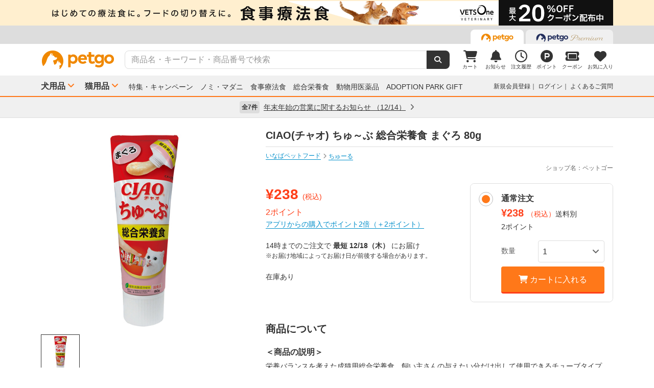

--- FILE ---
content_type: text/html; charset=UTF-8
request_url: https://www.petgo.jp/product/oGMPuAB?sku=4844779&category=p2i02-1002-2234-3039
body_size: 16723
content:
<!DOCTYPE html>
<html lang="ja">
    <head>
        <title>CIAO(チャオ) ちゅ～ぶ 総合栄養食 まぐろ 80g  | ペットゴー</title>
        <meta charset="UTF-8">
        <meta name="keywords" content="CIAO(チャオ) ちゅ～ぶ 総合栄養食 まぐろ 80g ,いなばペットフード,ちゅーる">
        <meta name="description" content="CIAO(チャオ) ちゅ～ぶ 総合栄養食 まぐろ 80g を通販でお探しの方はまずペットゴーでチェック！">
        <meta name="viewport" content="width=device-width">
        <meta name="format-detection" content="telephone=no" />
        <meta http-equiv="X-UA-Compatible" content="IE=edge,chrome=1">

        <!-- og -->
        <meta property="og:title" content="CIAO(チャオ) ちゅ～ぶ 総合栄養食 まぐろ 80g  | ペットゴー">
        <meta property="og:description" content="CIAO(チャオ) ちゅ～ぶ 総合栄養食 まぐろ 80g を通販でお探しの方はまずペットゴーでチェック！">
        <meta property="og:type" content="website">
        <!-- TODO 商品画像URL確定までコメントアウト -->
        <!--         <meta property="og:image" content="xxx">-->
        <meta property="og:url" content="">
        <!-- /og -->

        <link rel="canonical" href="" />
        <link rel="alternate" media="only screen and (max-width: 640px)" href="">
        <link rel="shortcut icon" href="/img/favicon.ico">
        <link rel="apple-touch-icon" href="/img/favicon.png">

        <!-- share style/scripts -->
        <link rel="stylesheet" href="/css/front/style.css?1761207573"/>
        <link rel="stylesheet" href="/css/front/slick.css?1574915207"/>
        <link rel="stylesheet" href="/css/front/slick-theme.css?1574915207"/>
        <link rel="stylesheet" href="/css/front/refactor-pc.css?1626765045"/>
        <link rel="stylesheet" href="/css/front/fontawesome.min.css?1710999255"/>
        <link rel="stylesheet" href="/css/front/premium-style-pc.css?1761207573"/>
        <script src="/js/front/jquery.min.js?1465903270"></script>
        <script src="/js/front/plugin.min.js?1465903270"></script>
        <script src="/js/front/jquery.customSelect.min.js?1465903270"></script>
        <script src="/js/front/share.js?1755580776"></script>
        <script src="/js/front/slick.min.js?1465903270"></script>
        <!-- /share style/scripts -->

        <!-- add style/scripts -->
        
        
<link rel="stylesheet" href="/css/front/magnific-popup.css?1560831566"/>
<link rel="stylesheet" href="/css/front/colorbox.css?1507783723"/>

<!-- 画面固有CSS処理 --------------------------------------------------------- -->
<style>
    .c-product-slide-wrap .slide {
        margin: 0 -4px;
    }
    .c-product-slide-wrap .slide li {
        margin: 0 4px;
    }
    .zoomContainer {
        z-index: 1;
    }
</style>

        
<script src="/js/front/pages/shop/shop_detail.js?1746599644"></script>
<script src="/js/front/jquery.magnific-popup.min.js?1465903270"></script>
<script src="/js/front/jquery.colorbox.js?1474266603"></script>
<script src="/js/front/jquery.elevatezoom.js?1582086961"></script>


    <!-- Add Google Tag Manager GA4 eコマースタグ(view_item) Data Layer -->
    <script>
        window.dataLayer = window.dataLayer || [];
        dataLayer.push({ ecommerce: null });
        dataLayer.push({
            //商品表示ベント
            event: "view_item",
            //Eコマースデータ
            ecommerce: {
                //通貨
                currency: 'JPY',
                //価格
                value: 238,
                
                //商品情報
                items: [
                    {
                        //ショップ名
                        affiliation: 'ペットゴー',
                        
                        //商品ID（商品管理コード）
                        item_id: '4901133630880',
                        //商品名
                        item_name: 'CIAO(チャオ) ちゅ～ぶ 総合栄養食 まぐろ 80g ',
                        //商品ブランド
                        item_brand: 'churu',
                        //商品カテゴリ1
                        item_category: 'p2i02-1002-2234-3039',
                        //商品価格　※税込み
                        price: 238,
                        //商品個数
                        quantity: 1
                    }
                ]
            }
        });
    </script>
    <!-- Add Google Tag Manager GA4 eコマースタグ(view_item) Data Layer -->

    <!-- Add Google Tag Manager GA4 商品詳細 Data Layer -->
    <script>
        window.dataLayer = dataLayer || [];
        dataLayer.push({
            management_code: '4901133630880',
            maker_jancode: '4901133630880',
            shop_jancode: '4901133630880',
            product_name: 'CIAO(チャオ) ちゅ～ぶ 総合栄養食 まぐろ 80g ',
            purchase_price: 238
        });
    </script>
    <!-- Add Google Tag Manager GA4 商品詳細 Data Layer -->


<!-- 画面固有JS処理 ----------------------------------------------------------->
<script>
    $(function () {

        //--------------------------------------------
        // お気に入り
        //--------------------------------------------
        $('#favorite-btn').on('click', function (e) {
            var $clicker = $(this);
            $clicker.disableButton();

            $.ajax({
                type: "POST",
                url: "/product/14438/favorite",
                data: {
                    _csrfToken: "92704448e08f08fcbf938d7cbdcb41a8eb292159db04372c72354a9a3ce346e27b70b0faebb5173ffc230db3a3434bd66da82adbceeb0f28c71ffb872bb7ace1"
                }
            }).done(function (response) {
                //  お気に入りボタン表示を変更
                $('.favorite_add').hide();
                $('.favorite_added').show();

            }).fail(function (response) {
                $clicker.enableButton();
                if (response.status === 401) {
                    var url = response.responseJSON.errors;

                    window.location.href = url;

                } else {
                    //  エラー処理
                    var messages = $.map(response.responseJSON.errors,
                            function (error) {
                                return error.message;
                            }
                    );

                    alert(messages);
                }
            });

            return false;
        });

        //--------------------------------------------------------------------
        // 商品別クーポンの適用
        //--------------------------------------------------------------------
        $('#product-coupon-checkbox').on('click', function (e) {
            $.ajax({
                type: "POST",
                url: "/product/apply_product_coupon/14438/",
                data: {
                    _csrfToken: "92704448e08f08fcbf938d7cbdcb41a8eb292159db04372c72354a9a3ce346e27b70b0faebb5173ffc230db3a3434bd66da82adbceeb0f28c71ffb872bb7ace1"
                }
            }).done(function (response) {
                $('#product-coupon-checkbox').css('pointer-events', 'none');
                $('.product-coupon-check').addClass('is-active');
                $('.product-coupon-caption-off').hide();
                $('.product-coupon-caption-on').show();

            }).fail(function (response) {
                if (response.status === 401) {
                    var url = response.responseJSON.errors;
                    window.location.href = url;
                } else {
                    //  エラー処理
                    var messages = $.map(response.responseJSON.errors,
                            function (error) {
                                return error.message;
                            }
                    );

                    alert(messages);
                }
            });

            return false;
        });

        //--------------------------------------------------------------------
        // 定期配送サイクル設定
        //--------------------------------------------------------------------
        $('#periodic-advance-cycle-on').on('click', function (e) {

            //初期ブロックは削除（データを渡さないため）
            $('.periodic_cycle_default_block').remove();
            //拡張ブロック表示
            $('.periodic_cycle_advance_block').show();

            return false;
        });

        //--------------------------------------------------------------------
        // 定期配送サイクル種別切替設定
        //--------------------------------------------------------------------
        $(".periodic_cycle_advance_block .c-form-select").on("change", function () {
            $('.periodic_cycle_advance_block').each(function () {
                $(this).find('label').removeClass('is-active');
            });

            $(this).parents('.periodic_cycle_advance_block').find('label').addClass('is-active');
            $(this).parents('.periodic_cycle_advance_block').find('label').find('input').prop("checked", true);
        });

        //--------------------------------------------------------------------
        // 支援用購入ボタン
        //
        // ※支援用商品表示時、支援用ボタンと自分用ボタンのカート追加処理
        //--------------------------------------------------------------------
        $('#gift-form-gift-buy').on('click', function () {
            //支援用カート追加
            $('#normal-order-form').attr('action', '/cart/favorite_push');
            $('#normal-order-form').submit();
        });
        $('#gift-form-self-buy').on('click', function () {
            //自分用カート追加
            $('#normal-order-form').attr('action', '/cart/push');
            $('#normal-order-form').submit();
        });

        //--------------------------------------------------------------------
        // カートブロックのラベル切替設定
        //--------------------------------------------------------------------
        //通常注文ラベル
        $(".order-block-label").on('click', function () {
            $('.order-block-label').addClass('is-active').closest('li').addClass('active');
            $('.periodic-block-label').removeClass('is-active').closest('li').removeClass('active');
            $('.js-periodic').hide();
            $('.js-order').show();
        });

        //定期便ラベル
        $(".periodic-block-label").on('click', function () {
            $('.periodic-block-label').addClass('is-active').closest('li').addClass('active');
            $('.order-block-label').removeClass('is-active').closest('li').removeClass('active');
            $('.js-order').hide();
            $('.js-periodic').show();
        });

        //--------------------------------------------------------------------
        // クーポンバルーン表示
        //--------------------------------------------------------------------
        $(document).on('click', function (event) {
            var class_name = event.target.className;

            if (class_name.match(/js-close-coupon/) || !class_name.match(/coupon_content/)) {
                $('.coupon_content').hide('slow');
            }
            if ($('.coupon_content').is(':hidden') && class_name.match(/js-open-coupon/)) {
                $('.coupon_content').show('slow');
            }
        });
        $('.coupon_content').show();

        //--------------------------------------------------------------------
        // 商品画像拡大
        //--------------------------------------------------------------------
        function zoom() {
            $('.zoomContainer').remove();
            var img = $('.p-product-flex .p-product-image-slide .slick-current img');
            // 動画の時は拡大しない
            if (img.hasClass('zoomable')) {
                img.elevateZoom({
                    zoomWindowFadeIn: 10,
                    zoomWindowFadeOut: 75,
                    zoomWindowOffetx: 40,
                    zoomWindowWidth: 680,
                    zoomWindowHeight: 680,
                    borderSize: 1,
                    cursor: 'pointer'
                });
            }
        }

        zoom();

        // サムネイル切り替え
        $('.p-product-thumb-slide .slick-slide').on('click', function () {
            zoom();
        });

    });
</script>

        <!-- /add style/scripts -->
        
                    
            </head>
    <body class="theme_cat">
        <!-- Google Tag Manager -->
<noscript><iframe src="//www.googletagmanager.com/ns.html?id=GTM-M5BG66"
height="0" width="0" style="display:none;visibility:hidden"></iframe></noscript>
<script>(function(w,d,s,l,i){w[l]=w[l]||[];w[l].push({'gtm.start':
new Date().getTime(),event:'gtm.js'});var f=d.getElementsByTagName(s)[0],
j=d.createElement(s),dl=l!='dataLayer'?'&l='+l:'';j.async=true;j.src=
'//www.googletagmanager.com/gtm.js?id='+i+dl;f.parentNode.insertBefore(j,f);
})(window,document,'script','dataLayer','GTM-M5BG66');</script>
<!-- End Google Tag Manager -->

        <div id="container">
            
            <div class="l-header">
            <div class="l-header-pos pos-slider">
            <div class="item item_1">
                <script>
    $(function () {
        $.getJSON("https://pos.petgo.jp/pages/global/areas/global_header_pc/banners/1?callback=?", {'title': $('title').text(), 'prs':0}, function (response) {

                    //POSブロック
                    var $pos = $(".pos_global_global_header_pc_1");

                    if (response.data.banner_html) {
                        $pos.html(response.data.banner_html);
                        if ($pos.data("target-type") === "slider") {
                            $('.' + $pos.data("target")).slick('setPosition');
                        }
                    }

                    //-----------------------------------------------
                    // 通常ブロック 解除
                    //-----------------------------------------------
                    if (!response.data.banner_html && $pos.data("target-type") === "block") {
                        if ($pos.data("target-item")) {
                            $("." + $pos.data("target-item")).remove();
                        }
                    }

                    //-----------------------------------------------
                    // スライダーブロック 解除
                    //-----------------------------------------------
                    if (!response.data.banner_html && $pos.data("target-type") === "slider") {
                        if ($pos.data("target") && $pos.data("target-item")) {
                            $('.' + $pos.data("target") + ' .' + $pos.data("target-item")).prop('disabled', true);
                            $('.' + $pos.data("target")).slick('slickFilter', ':not(:disabled)');
                            $('.' + $pos.data("target")).slick('setPosition');
                        }
                    }
                });
            });
</script>
<div class="pos_global_global_header_pc_1" data-target-type="slider" data-target="pos-slider" data-target-item="item_1"></div>
            </div>
            <div class="item item_2">
                <a class="ga--click_header-d2c-pc" href="https://www.petgo.jp/lp/veterinary-coupon-list">
                    <div style="background-color: #ffefcf;">
                        <img src="/img/front/layout/banner/vv_bnr_1120x50.png">
                    </div>
                </a>
            </div>
        </div>
    
    <div class="l-header-global">
        <div class="l-header-global-inr">
            <ul class="tab-area">
                <li class="tab-active">
                    <a class="ga--click_header-petgo" href="/"><img src="/img/front/layout/parts/logo_petgo.svg" alt="ペットゴー"></a>
                </li>
                <li>
                    <a class="ga--click_header-petgopremium" href="https://petgopremium.petgo.jp" target="_blank"><img src="/img/front/layout/parts/logo_petgopremium.svg" alt="ペットゴープレミアム"></a>
                </li>
            </ul>
        </div>
    </div>

    <div class="l-header-main">
        <div class="l-header-main-inr">
            <div class="l-header-main-logo">
                <a href="/"><img src="/img/front/layout/parts/logo_petgo.svg" alt="ペットゴー"></a>
            </div>
            <div class="l-header-main-search">
                <form class="search-form" action="/search/index" method="GET">
                    <input type="text" name="keyword" placeholder="商品名・キーワード・商品番号で検索" value="" class="suggest-query">
                    <button type="submit"></button>
                </form>
            </div>
            <div class="l-header-main-nav">
                <ul class="nav">
                    <li class="nav-list">
                        <a href="/cart">
                            <i class="fa-solid fa-cart-shopping"></i>
                            <div class="txt">カート</div>
                                <span id="cart-counter" class="num zero">0</span>

                        </a>
                    </li>
                    <li class="nav-list">
                        <a href="/notification">
                            <i class="fa-solid fa-bell"></i>
                            <div class="txt">お知らせ</div>
                                <span class="num zero">0</span>

                        </a>
                    </li>
                    <li class="nav-list">
                        <a href="/mypage/orders">
                            <i class="fa-regular fa-clock"></i>
                            <div class="txt">注文履歴</div>
                        </a>
                    </li>
                    <li class="nav-list">
                        <a href="https://id.petgo.jp/mypage/point">
                            <img src="/img/front/layout/parts/rn/icon_point.png">
                            <div class="txt">ポイント</div>
                        </a>
                    </li>
                    <li class="nav-list">
                        <a href="/mypage/coupon">
                            <i class="fa-solid fa-ticket"></i>
                            <div class="txt">クーポン</div>
                        </a>
                    </li>
                    <li class="nav-list">
                        <a href="/mypage/favorite">
                            <i class="fa-solid fa-heart"></i>
                            <div class="txt">お気に入り</div>
                        </a>
                    </li>
                </ul>
            </div>
        </div>
    </div>

    <div class="l-header-category">
        <div class="l-header-category-inr">
            <ul class="l-header-category-nav">
    <li class="nav-list nav-dropdown">
        <a href="/category/p1">犬用品</a>
        <div class="dropdown-inr"">
            <ul class="category-list">
                <li>
                    <h4><a href="/category/p1">すべての犬用品</a></h4>
                </li>
                <li>
                    <h4><a href="/category/p1i04">ノミ・マダニ駆除薬</a></h4>
                    <ul>
                                                    <li><a href="/category/p1i04-1072">ベッツワンプロテクトプラス</a></li>
                                                    <li><a href="/category/p1i04-1037">フロントライン</a></li>
                                                    <li><a href="/category/p1i04-1040">マイフリーガード</a></li>
                                                    <li><a href="/category/p1i04-1999">その他</a></li>
                                            </ul>
                </li>
                <li>
                    <h4><a href="/category/p1i03">食事療法食</a></h4>
                    <ul>
                                                    <li><a href="/category/p1i03-1071">ベッツワンベテリナリー</a></li>
                                                    <li><a href="/category/p1i03-1043">ロイヤルカナンベテリナリー･ダイエット</a></li>
                                                    <li><a href="/category/p1i03-1038">ベッツプラン</a></li>
                                                    <li><a href="/category/p1i03-1034">ヒルズプリスクリプション･ダイエット</a></li>
                                                    <li><a href="/category/p1i03-1011">サイエンスダイエットPRO</a></li>
                                                    <li><a href="/category/p1i03-1019">スペシフィック</a></li>
                                                    <li><a href="/category/p1i03-1054">森乳サンワールド</a></li>
                                                    <li><a href="/category/p1i03-1069">ベッツソリューション</a></li>
                                                    <li><a href="/category/p1i03-1999">その他</a></li>
                                            </ul>
                </li>
                <li>
                    <h4><a href="/category/p1i01">ドッグフード</a></h4>
                    <ul>
                                                    <li><a href="/category/p1i01-1027">ドライフード</a></li>
                                                    <li><a href="/category/p1i01-1020">セミモイスト</a></li>
                                                    <li><a href="/category/p1i01-1002">ウェットフード</a></li>
                                                    <li><a href="/category/p1i01-1036">ふりかけ･トッピング</a></li>
                                                    <li><a href="/category/p1i01-1028">ドリンク･ミルク</a></li>
                                                    <li><a href="/category/p1i01-1999">その他</a></li>
                                            </ul>
                </li>
                <li>
                    <h4><a href="/category/p1i05">動物用医薬品</a></h4>
                    <ul>
                                                    <li><a href="/category/p1i05-1062">皮膚薬</a></li>
                                                    <li><a href="/category/p1i05-1067">目薬</a></li>
                                                    <li><a href="/category/p1i05-1044">胃腸･下痢止め</a></li>
                                                    <li><a href="/category/p1i05-1056">虫下し</a></li>
                                                    <li><a href="/category/p1i05-1047">外耳炎薬</a></li>
                                                    <li><a href="/category/p1i05-1999">その他</a></li>
                                            </ul>
                </li>
                <li>
                    <h4><a href="/category/p1i06">おやつ・サプリメント</a></h4>
                    <ul>
                                                    <li><a href="/category/p1i06-1005">おやつ</a></li>
                                                    <li><a href="/category/p1i06-1012">サプリメント</a></li>
                                            </ul>
                </li>
                <li>
                    <h4><a href="/category/p1i07">ペットシーツ・トイレ用品</a></h4>
                    <ul>
                                                    <li><a href="/category/p1i07-1022">トイレシーツ</a></li>
                                                    <li><a href="/category/p1i07-1023">トイレトレー</a></li>
                                                    <li><a href="/category/p1i07-1029">ナプキン･オムツ</a></li>
                                                    <li><a href="/category/p1i07-1999">その他</a></li>
                                            </ul>
                </li>
                <li>
                    <h4><a href="/category/p1i09">シャンプー・ケア用品</a></h4>
                    <ul>
                                                    <li><a href="/category/p1i09-1016">シャンプー・リンス</a></li>
                                                    <li><a href="/category/p1i09-1018">スプレー・コロン</a></li>
                                                    <li><a href="/category/p1i09-1021">デンタルケア</a></li>
                                                    <li><a href="/category/p1i09-1030">パウケア（足）</a></li>
                                                    <li><a href="/category/p1i09-1033">バリカン</a></li>
                                                    <li><a href="/category/p1i09-1035">ブラシ・クシ</a></li>
                                                    <li><a href="/category/p1i09-1050">耳ケア</a></li>
                                                    <li><a href="/category/p1i09-1061">皮膚・ボディケア</a></li>
                                                    <li><a href="/category/p1i09-1066">目ケア</a></li>
                                                    <li><a href="/category/p1i09-1999">その他</a></li>
                                            </ul>
                </li>
                <li>
                    <h4><a href="/category/p1i12">犬用品・グッズ・おもちゃ</a></h4>
                    <ul>
                                                    <li><a href="/category/p1i12-1004">おもちゃ</a></li>
                                                    <li><a href="/category/p1i12-1007">お掃除･消臭</a></li>
                                                    <li><a href="/category/p1i12-1006">お散歩</a></li>
                                                    <li><a href="/category/p1i12-1026">ドライブ･アウトドア</a></li>
                                                    <li><a href="/category/p1i12-1053">食器･ボトル</a></li>
                                                    <li><a href="/category/p1i12-1039">ベッド・クッション</a></li>
                                                    <li><a href="/category/p1i12-1015">しつけ･マナー</a></li>
                                                    <li><a href="/category/p1i12-1046">介護用品</a></li>
                                                    <li><a href="/category/p1i12-1064">防虫･虫除け</a></li>
                                                    <li><a href="/category/p1i12-1049">季節商品</a></li>
                                                    <li><a href="/category/p1i12-1999">その他</a></li>
                                            </ul>
                </li>
            </ul>
        </div>
    </li>
    <li class="nav-list nav-dropdown">
        <a href="/category/p2">猫用品</a>
        <div class="dropdown-inr">
            <ul class="category-list">
                <li>
                    <h4><a href="/category/p2">すべての猫用品</a></h4>
                </li>
                <li>
                    <h4><a href="/category/p2i04">ノミ・マダニ駆除薬</a></h4>
                    <ul>
                                                    <li><a href="/category/p2i04-1072">ベッツワンプロテクトプラス</a></li>
                                                    <li><a href="/category/p2i04-1037">フロントライン</a></li>
                                                    <li><a href="/category/p2i04-1040">マイフリーガード</a></li>
                                                    <li><a href="/category/p2i04-1999">その他</a></li>
                                            </ul>
                </li>
                <li>
                    <h4><a href="/category/p2i03">食事療法食</a></h4>
                    <ul>
                                                    <li><a href="/category/p2i03-1071">ベッツワンベテリナリー</a></li>
                                                    <li><a href="/category/p2i03-1043">ロイヤルカナンベテリナリー･ダイエット</a></li>
                                                    <li><a href="/category/p2i03-1038">ベッツプラン</a></li>
                                                    <li><a href="/category/p2i03-1034">ヒルズプリスクリプション･ダイエット</a></li>
                                                    <li><a href="/category/p2i03-1011">サイエンスダイエットPRO</a></li>
                                                    <li><a href="/category/p2i03-1019">スペシフィック</a></li>
                                                    <li><a href="/category/p2i03-1054">森乳サンワールド</a></li>
                                                    <li><a href="/category/p2i03-1069">ベッツソリューション</a></li>
                                                    <li><a href="/category/p2i03-1999">その他</a></li>
                                            </ul>
                </li>
                <li>
                    <h4><a href="/category/p2i02">キャットフード</a></h4>
                    <ul>
                                                    <li><a href="/category/p2i02-1027">ドライフード</a></li>
                                                    <li><a href="/category/p2i02-1002">ウェットフード</a></li>
                                                    <li><a href="/category/p2i02-1036">ふりかけ･トッピング</a></li>
                                                    <li><a href="/category/p2i02-1028">ドリンク･ミルク</a></li>
                                            </ul>
                </li>
                <li>
                    <h4><a href="/category/p2i05">動物用医薬品</a></h4>
                    <ul>
                                                    <li><a href="/category/p2i05-1062">皮膚薬</a></li>
                                                    <li><a href="/category/p2i05-1067">目薬</a></li>
                                                    <li><a href="/category/p2i05-1044">胃腸･下痢止め</a></li>
                                                    <li><a href="/category/p2i05-1056">虫下し</a></li>
                                                    <li><a href="/category/p2i05-1047">外耳炎薬</a></li>
                                                    <li><a href="/category/p2i05-1999">その他</a></li>
                                            </ul>
                </li>
                <li>
                    <h4><a href="/category/p2i06">おやつ・サプリメント</a></h4>
                    <ul>
                                                    <li><a href="/category/p2i06-1005">おやつ</a></li>
                                                    <li><a href="/category/p2i06-1012">サプリメント</a></li>
                                            </ul>
                </li>
                <li>
                    <h4><a href="/category/p2i08">猫砂・トイレ用品</a></h4>
                    <ul>
                                                    <li><a href="/category/p2i08-1059">猫砂</a></li>
                                                    <li><a href="/category/p2i08-1013">システムトイレ</a></li>
                                                    <li><a href="/category/p2i08-1068">トイレ本体</a></li>
                                                    <li><a href="/category/p2i08-1029">ナプキン･オムツ</a></li>
                                                    <li><a href="/category/p2i08-1999">その他</a></li>
                                            </ul>
                </li>
                <li>
                    <h4><a href="/category/p2i09">シャンプー・ケア用品</a></h4>
                    <ul>
                                                    <li><a href="/category/p2i09-1016">シャンプー・リンス</a></li>
                                                    <li><a href="/category/p2i09-1018">スプレー・コロン</a></li>
                                                    <li><a href="/category/p2i09-1021">デンタルケア</a></li>
                                                    <li><a href="/category/p2i09-1030">パウケア（足）</a></li>
                                                    <li><a href="/category/p2i09-1035">ブラシ・クシ</a></li>
                                                    <li><a href="/category/p2i09-1050">耳ケア</a></li>
                                                    <li><a href="/category/p2i09-1058">爪切り</a></li>
                                                    <li><a href="/category/p2i09-1061">皮膚・ボディケア</a></li>
                                                    <li><a href="/category/p2i09-1066">目ケア</a></li>
                                                    <li><a href="/category/p2i09-1999">その他</a></li>
                                            </ul>
                </li>
                <li>
                    <h4><a href="/category/p2i13">猫用品・グッズ・おもちゃ</a></h4>
                    <ul>
                                                    <li><a href="/category/p2i13-1004">おもちゃ</a></li>
                                                    <li><a href="/category/p2i13-1007">お掃除･消臭</a></li>
                                                    <li><a href="/category/p2i13-1006">お散歩</a></li>
                                                    <li><a href="/category/p2i13-1053">食器･ボトル</a></li>
                                                    <li><a href="/category/p2i13-1039">ベッド・クッション</a></li>
                                                    <li><a href="/category/p2i13-1010">サークル･ケージ</a></li>
                                                    <li><a href="/category/p2i13-1008">キャットタワー</a></li>
                                                    <li><a href="/category/p2i13-1057">爪とぎ</a></li>
                                                    <li><a href="/category/p2i13-1015">しつけ･マナー</a></li>
                                                    <li><a href="/category/p2i13-1046">介護用品</a></li>
                                                    <li><a href="/category/p2i13-1064">防虫･虫除け</a></li>
                                                    <li><a href="/category/p2i13-1049">季節商品</a></li>
                                                    <li><a href="/category/p2i13-1999">その他</a></li>
                                            </ul>
                </li>
            </ul>
        </div>
    </li>
</ul>

            <ul class="l-header-category-link">
                <li><a href="/lp/sp2512">特集・キャンペーン</a></li>
                <li><a href="/feat/nomim/">ノミ・マダニ</a></li>
                <li><a href="/feat/vets/">食事療法食</a></li>
                <li><a href="/feat/allna/">総合栄養食</a></li>
                <li><a href="/lp/iyaku">動物用医薬品</a></li>
                <li><a href="/lp/adoption-park-gift">ADOPTION PARK GIFT</a></li>
            </ul>
            <ul class="l-header-category-user">
                                    <li class="menu-list">
                        <a href="https://id.petgo.jp/entry?s_c=petgo&r_u=https%3A%2F%2Fwww.petgo.jp%2Fproduct%2FoGMPuAB%3Fsku%3D4844779%26category%3Dp2i02-1002-2234-3039&l_c=payment">新規会員登録</a>
                    </li>
                    <li class="menu-list">
                        <a href="https://id.petgo.jp/auth/login?s_c=petgo&r_u=https%3A%2F%2Fwww.petgo.jp%2Fproduct%2FoGMPuAB%3Fsku%3D4844779%26category%3Dp2i02-1002-2234-3039&l_c=payment">ログイン</a>
                    </li>
                                <li class="menu-list">
                    <a href="https://faq.petgo.jp/petgo" target="_blank">よくあるご質問</a>
                </li>
            </ul>
        </div>
    </div>
</div>


<script src="/js/front/jquery.suggest.js?1612849244"></script>
<script src="/js/front/jquery.menu-aim.js?1596612128"></script>
<script src="/js/front/jquery-ui.min.js?1473685536"></script>
<link rel="stylesheet" href="/css/front/jquery.suggest.css?1612849244"/>
<link rel="stylesheet" href="/css/front/jquery-ui.min.css?1554097833"/>
<script src="/js/front/jquery.ui.autocomplete.html.js?1612849244"></script>
<script>
    $(function () {
        $(".suggest-query").autocomplete({
            delay: 200,
            source: '/search/suggest',
            html: true,
            select: function (event, ui) {
                $(".search-form input").val(ui.item.value);
                $(".search-form").submit();
            },
            open: function (event, ui) {
                $(".ui-menu-item").slice(10).remove();
                $(".ui-menu-item").css({'font-weight': 'bolder'});
                $(".ui-menu-item span").css({'font-weight': 'normal'});
            }
        });
        $(".suggest-query").focusin(function () {
            $(this).autocomplete("search");
        });
    });
</script>


<script>
    $(function () {
        $('.pos-slider').slick({
            dots: false,
            autoplay: true,
            autoplaySpeed: 4000,
            arrows: false,
            fade: true,
            speed: 1000,
            infinite: true
        });
    });
</script>
                        <div class="l-header-info">
            <div class="l-header-info-inr">
                <a href="/information" class="link-area">
                    <div class="link-txt">
                        <span class="num">全7件</span>
                        <span class="ttl">
                            年末年始の営業に関するお知らせ
                                                            （12/14）
                                                    </span>
                        <i class="fa-solid fa-angle-right"></i>
                    </div>
                </a>
            </div>
        </div>
    

            <div class="contents">
                




    








<!-- 画面固有CSS --------------------------------------------------------- -->


<!-- 画面固有JS --------------------------------------------------------- -->






<div class="l-main-wrap u-margin-top-20" itemscope itemtype="http://schema.org/Product">

    
    
    
    
    
    
    
    
    
    
    
    <div class="p-product-flex">
        <div class="p-product-flex-left">
            
            <div class="p-product-state-img"><span class=""></span></div>

            
            <ul class="p-product-image-slide">
                                                    <li class="slick-slide">
                        <a data-mfp-src="https://petgo-commerce.s3-ap-northeast-1.amazonaws.com/product/petgo/4901133630880/l-image1.jpg">
                            <img class="zoomable" src="https://petgo-commerce.s3-ap-northeast-1.amazonaws.com/product/petgo/4901133630880/m-image1.jpg" data-zoom-image="https://petgo-commerce.s3-ap-northeast-1.amazonaws.com/product/petgo/4901133630880/l-image1.jpg" alt="" width="400" itemprop="image">
                        </a>
                    </li>
                                                                                                                            </ul>

            
            <div class="p-product-thumb-slide">
                                    <div style="cursor:pointer;" class="slick-slide">
                        <div class="inner"><img src="https://petgo-commerce.s3-ap-northeast-1.amazonaws.com/product/petgo/4901133630880/thum-image1.jpg" alt="" width="76"></div>
                    </div>
                                                                                                                            </div>

            
                            <div class="c-btn-secondary u-margin-top-8 u-width-medium bookmark_add favorite_add" >
                    <button type="button" class="bookmark" id="favorite-btn"><i class="fa-solid fa-heart"></i>&nbsp;お気に入り追加</button>
                </div>
                <div class="c-btn-disabled u-margin-top-8 u-width-medium bookmark_add favorite_added"style="display:none">
                    <a style="pointer-events : none;"><i class="fa-solid fa-heart"></i>&nbsp;お気に入り追加済み</a>
                </div>
            
            
                                                <div class="c-btn-secondary c-product-review-ave u-margin-top-8 u-width-medium">
                        <a href="/product/14438/review/all">
                            <span itemprop="aggregateRating" itemscope itemtype="http://schema.org/AggregateRating">
                                <span class="ave rank5"><i class="fa-solid fa-star"></i><i class="fa-solid fa-star"></i><i class="fa-solid fa-star"></i><i class="fa-solid fa-star"></i><i class="fa-solid fa-star"></i></span>
                                <span itemprop="ratingValue" class="u-text-bold u-text-16">5.0</span>
                            </span>
                            &emsp;レビューを見る（<span itemprop="ratingCount">6</span>）
                        </a>
                    </div>
                                    </div>

        <div class="p-product-flex-right">

            
            
            
            <h1 class="p-product-name" itemprop="name">CIAO(チャオ) ちゅ～ぶ 総合栄養食 まぐろ 80g </h1><!-- ID：14438 --><!-- リードタイム：0 - 当日発送 -->

            
            <ul class="p-product-info u-text-12 u-margin-top-8">
                
                                    <li>
                                                                                    <a href="/cat/maker/inaba/brand" class="u-text-link">いなばペットフード</a>
                                                                        </li>
                
                
                                    <li>
                                                                                    <a href="/cat/maker/inaba/brand/churu" class="u-text-link" itemprop="brand" itemscope itemtype="http://schema.org/Brand">
                                    <span itemprop="name">ちゅーる</span>
                                </a>
                                                                        </li>
                            </ul>

            
            <div class="u-text-right u-text-12 u-color-gray u-margin-top-4">
                                    ショップ名：ペットゴー<!-- shop：ペットゴー -->
                            </div>

            <div class="p-product-content u-margin-top-20">
                <div class="p-product-content-left">

                    
                    <div class="p-product-price">

                        
                        <div class="u-color-red" itemprop="offers" itemscope itemtype="http://schema.org/Offer">
                            <span class="price">
                                <span itemprop="priceCurrency" content="JPY">&yen;</span><span itemprop="price" content="238">238</span>
                            </span>
                            <span>(税込)</span>
                        </div>

                        
                        <div class="u-text-16">
                            
                            <span class="u-color-red">2ポイント</span>

                            
                                                    </div>

                        
                                                    <div>
                                <a class="u-text-link" href="/lp/app_dl">
                                                                            アプリからの購入でポイント2倍（＋2ポイント）
                                                                    </a>
                            </div>
                                            </div>

                    
                    <div class="p-product-coupon u-margin-top-20">

                        
                        
                        
                                                                    </div>

                    
                                                                        <div class="u-margin-top-20">
                                                                    14時までのご注文で
                                                                <span class="u-text-bold">
                                                                            最短
                                                                        
                                    
                                    12/18（木）

                                    
                                                                    </span>
                                にお届け
                            </div>
                            <div>
                                                                    <div class="u-text-12">※お届け地域によってお届け日が前後する場合があります。</div>
                                                            </div>
                                            
                    
                    <div class="u-margin-top-20">
                                                    在庫あり                                            </div>

                    
                    
                    
                    
                    
                                        <div class="p-product-size u-margin-top-20">
                        
                        
                        
                        
                        
                                            </div>

                    
                    
                    
                                                                                </div>

                
                <div class="p-product-content-right">

                    
                    
                    
                    
                    
                    
                    
                    
                    
                    
                                            <div class="p-product-order">
                            <div class="order-type">
                                <ul class="order-list">

                                    
                                    <li class="order-list-block active">
                                        <form action="/cart/push" method="post" id="normal-order-form">

                                            
                                            <label for="order01" class="order-label order-block-label is-active">
                                                <div class="caption">通常注文</div>
                                                <div class="price">
                                                    &yen;238
                                                                                                            <span class="u-text-14 u-text-regular">（税込）<span class="u-color-sumi">送料別</span></span>
                                                                                                    </div>
                                                <div class="point">
                                                    
                                                    2ポイント

                                                    
                                                                                                    </div>

                                                
                                                                                            </label>

                                            
                                            <div class="js-order" >
                                                
                                                <div class="order-select">
                                                    <div class="c-form-list-label select-txt">数量</div>
                                                    <div class="c-form-select-wrap select-box">
                                                        <select name="cart[1][quantity]" class="c-form-select">
                                                                                                                            <option value="1">1</option>
                                                                                                                            <option value="2">2</option>
                                                                                                                            <option value="3">3</option>
                                                                                                                            <option value="4">4</option>
                                                                                                                            <option value="5">5</option>
                                                                                                                            <option value="6">6</option>
                                                                                                                            <option value="7">7</option>
                                                                                                                            <option value="8">8</option>
                                                                                                                            <option value="9">9</option>
                                                                                                                            <option value="10">10</option>
                                                                                                                            <option value="11">11</option>
                                                                                                                            <option value="12">12</option>
                                                                                                                            <option value="13">13</option>
                                                                                                                            <option value="14">14</option>
                                                                                                                            <option value="15">15</option>
                                                                                                                            <option value="16">16</option>
                                                                                                                            <option value="17">17</option>
                                                                                                                            <option value="18">18</option>
                                                                                                                            <option value="19">19</option>
                                                                                                                            <option value="20">20</option>
                                                                                                                            <option value="21">21</option>
                                                                                                                            <option value="22">22</option>
                                                                                                                            <option value="23">23</option>
                                                                                                                            <option value="24">24</option>
                                                                                                                            <option value="25">25</option>
                                                                                                                            <option value="26">26</option>
                                                                                                                            <option value="27">27</option>
                                                                                                                            <option value="28">28</option>
                                                                                                                            <option value="29">29</option>
                                                                                                                            <option value="30">30</option>
                                                                                                                            <option value="31">31</option>
                                                                                                                            <option value="32">32</option>
                                                                                                                            <option value="33">33</option>
                                                                                                                            <option value="34">34</option>
                                                                                                                            <option value="35">35</option>
                                                                                                                            <option value="36">36</option>
                                                                                                                            <option value="37">37</option>
                                                                                                                            <option value="38">38</option>
                                                                                                                            <option value="39">39</option>
                                                                                                                            <option value="40">40</option>
                                                                                                                            <option value="41">41</option>
                                                                                                                            <option value="42">42</option>
                                                                                                                            <option value="43">43</option>
                                                                                                                            <option value="44">44</option>
                                                                                                                            <option value="45">45</option>
                                                                                                                            <option value="46">46</option>
                                                                                                                            <option value="47">47</option>
                                                                                                                            <option value="48">48</option>
                                                                                                                            <option value="49">49</option>
                                                                                                                            <option value="50">50</option>
                                                                                                                            <option value="51">51</option>
                                                                                                                            <option value="52">52</option>
                                                                                                                            <option value="53">53</option>
                                                                                                                            <option value="54">54</option>
                                                                                                                            <option value="55">55</option>
                                                                                                                            <option value="56">56</option>
                                                                                                                            <option value="57">57</option>
                                                                                                                            <option value="58">58</option>
                                                                                                                            <option value="59">59</option>
                                                                                                                            <option value="60">60</option>
                                                                                                                            <option value="61">61</option>
                                                                                                                            <option value="62">62</option>
                                                                                                                            <option value="63">63</option>
                                                                                                                            <option value="64">64</option>
                                                                                                                            <option value="65">65</option>
                                                                                                                            <option value="66">66</option>
                                                                                                                            <option value="67">67</option>
                                                                                                                            <option value="68">68</option>
                                                                                                                            <option value="69">69</option>
                                                                                                                            <option value="70">70</option>
                                                                                                                            <option value="71">71</option>
                                                                                                                            <option value="72">72</option>
                                                                                                                            <option value="73">73</option>
                                                                                                                            <option value="74">74</option>
                                                                                                                            <option value="75">75</option>
                                                                                                                            <option value="76">76</option>
                                                                                                                            <option value="77">77</option>
                                                                                                                            <option value="78">78</option>
                                                                                                                            <option value="79">79</option>
                                                                                                                            <option value="80">80</option>
                                                                                                                            <option value="81">81</option>
                                                                                                                            <option value="82">82</option>
                                                                                                                            <option value="83">83</option>
                                                                                                                            <option value="84">84</option>
                                                                                                                            <option value="85">85</option>
                                                                                                                            <option value="86">86</option>
                                                                                                                            <option value="87">87</option>
                                                                                                                            <option value="88">88</option>
                                                                                                                            <option value="89">89</option>
                                                                                                                            <option value="90">90</option>
                                                                                                                            <option value="91">91</option>
                                                                                                                            <option value="92">92</option>
                                                                                                                    </select>
                                                    </div>
                                                </div>

                                                                                                    
                                                    <div class="c-btn-primary u-margin-top-8">
                                                        <button type="submit"><i class="fa-solid fa-cart-shopping"></i>&nbsp;カートに入れる</button>
                                                    </div>
                                                                                            </div>

                                            
                                            <input type="hidden" name="cart[1][product_id]" value="14438"/>
                                            <input type="hidden" name="_csrfToken" value="92704448e08f08fcbf938d7cbdcb41a8eb292159db04372c72354a9a3ce346e27b70b0faebb5173ffc230db3a3434bd66da82adbceeb0f28c71ffb872bb7ace1">
                                        </form>
                                    </li>

                                    
                                                                    </ul>
                            </div>
                        </div>
                    
                </div>
            </div>

            
            <div class="p-product-about u-margin-top-40">
                <h2 class="c-title-page-sub">商品について</h2>

                
                
                
                                                    
                
                
                
                
                
                
                
                <div class="u-margin-top-20">
                    <h3 class="u-text-bold">＜商品の説明＞</h3>
                    <div itemprop="description" class="u-margin-top-4">栄養バランスを考えた成猫用総合栄養食。飼い主さんの与えたい分だけ出して使用できるチューブタイプ。チューブ容器なので、出しやすく、使いやすい。</div>
                </div>

                
                                    <div class="u-margin-top-20">
                        <h3 class="u-text-bold">＜素材・材質・成分＞</h3>
                        <table class="c-table u-margin-top-4">
                                                            <tr>
                                    <th>素材</th>
                                    <td>まぐろ、鶏脂、まぐろエキス、タンパク加水分解物、糖類(オリゴ糖等)、植物性油脂、増粘剤(加工でん粉)、ミネラル類、(Ca、Cu、Mn、Zn、I、Fe、Na、P、Cl、K)、増粘多糖類、ビタミン類(A、E、B1、B2、B6、K、コリン、ビオチン、葉酸)、調味料(アミノ酸等)、紅麹色素、タウリン、緑茶エキス</td>
                                </tr>
                                                                                        <tr>
                                    <th>成分</th>
                                    <td>たんぱく質7.0％以上、脂質3.8％以上、粗繊維0.5％以下、灰分3.0％以下、水分85.0％以下</td>
                                </tr>
                                                                                                                    <tr>
                                    <th>代謝エネルギー</th>
                                    <td>約75kcal/本</td>
                                </tr>
                                                                                                                                                <tr>
                                    <th>原産国</th>
                                    <td>日本</td>
                                </tr>
                                                                                                                    <tr>
                                    <th>ブランド</th>
                                    <td>
                                                                                                                                                                                        <a href="/cat/maker/inaba/brand/churu" class="u-text-link">ちゅーる</a>
                                                                                                                                                                        </td>
                                </tr>
                                                    </table>
                    </div>
                
                
                                                                                        
                
                                                                        
                
                                                    
                
                                    <div class="u-margin-top-20">
                        <h3 class="u-text-bold">＜免責事項＞</h3>
                        <div class="u-margin-top-4">本サイトに掲載されている商品情報は、商品パッケージやカタログ、またはメーカーから提供された情報に基づくものであり、その内容について当社は責任を負いかねます。これらについてのお問い合わせはメーカーに直接行っていただきますようお願いいたします。また、メーカーによる仕様変更に伴い商品の表記と実際の仕様が異なる場合がございます。</div>
                    </div>
                            </div>
        </div>
    </div>

    
                <div class="u-margin-top-40">
        <h2 class="c-title-page-sub">この商品を買った人はこんな商品も買っています</h2>
        <div class="c-product-slide-wrap u-margin-top-4 u-padding-12 u-bg-whitesmoke">
            <ul class="c-product-slide slide">
                                    <li class="c-product-card">
                        <a class="u-padding-8 ga--click_product-recommend1" href="/product/pQPfMZU?sku=2434839&category=p2i06-1005-2248">
                            <div class="card-thumb">
                                <img src="https://petgo-commerce.s3-ap-northeast-1.amazonaws.com/product/petgo/4902201215701/s-image1.jpg" alt="モンプチ クリスピーキッス バラエティーパック 総合栄養食 贅沢シリーズ 126g" onerror="this.onerror=null;this.src='/img/front/layout/parts/noimage.gif';">
                            </div>
                            <div class="card-detail">
                                <div class="name">モンプチ クリスピーキッス バラエティーパック 総合栄養食 贅沢シリーズ 126g</div>
                                <div class="price">&yen;798</div>
                            </div>
                        </a>
                    </li>
                                    <li class="c-product-card">
                        <a class="u-padding-8 ga--click_product-recommend2" href="/product/TmmaFIC?sku=9753464&category=p2i02-1036">
                            <div class="card-thumb">
                                <img src="https://petgo-commerce.s3-ap-northeast-1.amazonaws.com/product/petgo/4580207270346/s-image1.jpg" alt="ママクック フリーズドライのササミふりかけ 猫用 25g" onerror="this.onerror=null;this.src='/img/front/layout/parts/noimage.gif';">
                            </div>
                            <div class="card-detail">
                                <div class="name">ママクック フリーズドライのササミふりかけ 猫用 25g</div>
                                <div class="price">&yen;680</div>
                            </div>
                        </a>
                    </li>
                                    <li class="c-product-card">
                        <a class="u-padding-8 ga--click_product-recommend3" href="/product/kHOSyDD?sku=5042383&category=p2i06-1005-2233">
                            <div class="card-thumb">
                                <img src="https://petgo-commerce.s3-ap-northeast-1.amazonaws.com/product/petgo/4901133630897/s-image1.jpg" alt="CIAO(チャオ) ちゅ～ぶ 総合栄養食 とりささみ 80g " onerror="this.onerror=null;this.src='/img/front/layout/parts/noimage.gif';">
                            </div>
                            <div class="card-detail">
                                <div class="name">CIAO(チャオ) ちゅ～ぶ 総合栄養食 とりささみ 80g </div>
                                <div class="price">&yen;238</div>
                            </div>
                        </a>
                    </li>
                                    <li class="c-product-card">
                        <a class="u-padding-8 ga--click_product-recommend4" href="/product/CFnwkLh?sku=9539626&category=p1i07-1022-2364">
                            <div class="card-thumb">
                                <img src="https://petgo-commerce.s3-ap-northeast-1.amazonaws.com/product/petgo/4580298871095/s-image1.jpg" alt="ペットゴー 炭でニオイを吸着する超厚型シーツ レギュラー 88枚" onerror="this.onerror=null;this.src='/img/front/layout/parts/noimage.gif';">
                            </div>
                            <div class="card-detail">
                                <div class="name">ペットゴー 炭でニオイを吸着する超厚型シーツ レギュラー 88枚</div>
                                <div class="price">&yen;1,465</div>
                            </div>
                        </a>
                    </li>
                                    <li class="c-product-card">
                        <a class="u-padding-8 ga--click_product-recommend5" href="/product/LQgDamp?sku=6670535&category=p2i06-1005-2999">
                            <div class="card-thumb">
                                <img src="https://petgo-commerce.s3-ap-northeast-1.amazonaws.com/product/petgo/4902397861249/s-image1.jpg" alt="グリニーズ 猫用 チキン＆サーモン味 旨味ミックス 130g" onerror="this.onerror=null;this.src='/img/front/layout/parts/noimage.gif';">
                            </div>
                            <div class="card-detail">
                                <div class="name">グリニーズ 猫用 チキン＆サーモン味 旨味ミックス 130g</div>
                                <div class="price">&yen;908</div>
                            </div>
                        </a>
                    </li>
                                    <li class="c-product-card">
                        <a class="u-padding-8 ga--click_product-recommend6" href="/product/dYJbwNi?sku=1902164&category=p2i06-1005-2999">
                            <div class="card-thumb">
                                <img src="https://petgo-commerce.s3-ap-northeast-1.amazonaws.com/product/petgo/4901133719202/s-image1.jpg" alt="CIAO(チャオ) ちゅ～る 贅沢バラエティ 40本入り" onerror="this.onerror=null;this.src='/img/front/layout/parts/noimage.gif';">
                            </div>
                            <div class="card-detail">
                                <div class="name">CIAO(チャオ) ちゅ～る 贅沢バラエティ 40本入り</div>
                                <div class="price">&yen;1,848</div>
                            </div>
                        </a>
                    </li>
                                    <li class="c-product-card">
                        <a class="u-padding-8 ga--click_product-recommend7" href="/product/BfCzmXc?sku=0409285&category=p2i02-1002-2234-3039">
                            <div class="card-thumb">
                                <img src="https://petgo-commerce.s3-ap-northeast-1.amazonaws.com/product/petgo/4901133319464/s-image1.jpg" alt="CIAO(チャオ) パウチ 贅沢バラエティ 35g×24袋" onerror="this.onerror=null;this.src='/img/front/layout/parts/noimage.gif';">
                            </div>
                            <div class="card-detail">
                                <div class="name">CIAO(チャオ) パウチ 贅沢バラエティ 35g×24袋</div>
                                <div class="price">&yen;1,870</div>
                            </div>
                        </a>
                    </li>
                                    <li class="c-product-card">
                        <a class="u-padding-8 ga--click_product-recommend8" href="/product/pjxHtvg?sku=4659134&category=p2i06-1005-2999">
                            <div class="card-thumb">
                                <img src="https://petgo-commerce.s3-ap-northeast-1.amazonaws.com/product/petgo/4901133718984/s-image1.jpg" alt="CIAO(チャオ) エナジーちゅ～る まぐろ海鮮ミックス味 20本入り" onerror="this.onerror=null;this.src='/img/front/layout/parts/noimage.gif';">
                            </div>
                            <div class="card-detail">
                                <div class="name">CIAO(チャオ) エナジーちゅ～る まぐろ海鮮ミックス味 20本入り</div>
                                <div class="price">&yen;987</div>
                            </div>
                        </a>
                    </li>
                                    <li class="c-product-card">
                        <a class="u-padding-8 ga--click_product-recommend9" href="/product/NJPNmmW?sku=4109804&category=p2i06-1012-2999">
                            <div class="card-thumb">
                                <img src="https://petgo-commerce.s3-ap-northeast-1.amazonaws.com/product/petgo/4902201215879/s-image1.jpg" alt="ピュリナ プロプラン ベテリナリー サプリメント キャット ハイドラケア85gｘ6袋【在庫限り】" onerror="this.onerror=null;this.src='/img/front/layout/parts/noimage.gif';">
                            </div>
                            <div class="card-detail">
                                <div class="name">ピュリナ プロプラン ベテリナリー サプリメント キャット ハイドラケア85gｘ6袋【在庫限り】</div>
                                <div class="price">&yen;1,675</div>
                            </div>
                        </a>
                    </li>
                                    <li class="c-product-card">
                        <a class="u-padding-8 ga--click_product-recommend10" href="/product/MTScwHj?sku=0519621&category=p2i06-1005-2248">
                            <div class="card-thumb">
                                <img src="https://petgo-commerce.s3-ap-northeast-1.amazonaws.com/product/petgo/4902201215695/s-image1.jpg" alt="モンプチ クリスピーキッス 総合栄養食 とびきり贅沢 おさかな味 126g" onerror="this.onerror=null;this.src='/img/front/layout/parts/noimage.gif';">
                            </div>
                            <div class="card-detail">
                                <div class="name">モンプチ クリスピーキッス 総合栄養食 とびきり贅沢 おさかな味 126g</div>
                                <div class="price">&yen;798</div>
                            </div>
                        </a>
                    </li>
                                    <li class="c-product-card">
                        <a class="u-padding-8 ga--click_product-recommend11" href="/product/ArlPMLZ?sku=6041301&category=p2i08-1059-2206">
                            <div class="card-thumb">
                                <img src="https://petgo-commerce.s3-ap-northeast-1.amazonaws.com/product/petgo/4520699680568/s-image1.jpg" alt="デオトイレ 飛び散らない消臭・抗菌サンド 4L" onerror="this.onerror=null;this.src='/img/front/layout/parts/noimage.gif';">
                            </div>
                            <div class="card-detail">
                                <div class="name">デオトイレ 飛び散らない消臭・抗菌サンド 4L</div>
                                <div class="price">&yen;1,375</div>
                            </div>
                        </a>
                    </li>
                                    <li class="c-product-card">
                        <a class="u-padding-8 ga--click_product-recommend12" href="/product/OpynpzS?sku=3381331&category=p2i02-1002-2388">
                            <div class="card-thumb">
                                <img src="https://petgo-commerce.s3-ap-northeast-1.amazonaws.com/product/petgo/4571104715450/s-image1.jpg" alt="金缶 無垢 まぐろ 50g×12袋【まとめ買い】" onerror="this.onerror=null;this.src='/img/front/layout/parts/noimage.gif';">
                            </div>
                            <div class="card-detail">
                                <div class="name">金缶 無垢 まぐろ 50g×12袋【まとめ買い】</div>
                                <div class="price">&yen;1,464</div>
                            </div>
                        </a>
                    </li>
                                    <li class="c-product-card">
                        <a class="u-padding-8 ga--click_product-recommend13" href="/product/oiqPrrN?sku=7893874&category=p2i08-1013">
                            <div class="card-thumb">
                                <img src="https://petgo-commerce.s3-ap-northeast-1.amazonaws.com/product/petgo/4520699677919/s-image1.jpg" alt="デオトイレ 消臭・抗菌シート 20枚" onerror="this.onerror=null;this.src='/img/front/layout/parts/noimage.gif';">
                            </div>
                            <div class="card-detail">
                                <div class="name">デオトイレ 消臭・抗菌シート 20枚</div>
                                <div class="price">&yen;1,848</div>
                            </div>
                        </a>
                    </li>
                                    <li class="c-product-card">
                        <a class="u-padding-8 ga--click_product-recommend14" href="/product/VbfGvUT?sku=2643804&category=p2i02-1027-2999">
                            <div class="card-thumb">
                                <img src="https://petgo-commerce.s3-ap-northeast-1.amazonaws.com/product/petgo/4901133298073/s-image1.jpg" alt="CIAO(チャオ) すごい乳酸菌クランキー まぐろ節・かつお節ミックス 22g×25袋" onerror="this.onerror=null;this.src='/img/front/layout/parts/noimage.gif';">
                            </div>
                            <div class="card-detail">
                                <div class="name">CIAO(チャオ) すごい乳酸菌クランキー まぐろ節・かつお節ミックス 22g×25袋</div>
                                <div class="price">&yen;938</div>
                            </div>
                        </a>
                    </li>
                                    <li class="c-product-card">
                        <a class="u-padding-8 ga--click_product-recommend15" href="/product/XSjvAWN?sku=8003149&category=p2i03-1071-2517">
                            <div class="card-thumb">
                                <img src="https://petgo-commerce.s3-ap-northeast-1.amazonaws.com/product/petgo/4580298870081/s-image1.jpg" alt="ベッツワンベテリナリー 猫用 消化器ケア 可溶性繊維 チキン 2kg" onerror="this.onerror=null;this.src='/img/front/layout/parts/noimage.gif';">
                            </div>
                            <div class="card-detail">
                                <div class="name">ベッツワンベテリナリー 猫用 消化器ケア 可溶性繊維 チキン 2kg</div>
                                <div class="price">&yen;4,640</div>
                            </div>
                        </a>
                    </li>
                                    <li class="c-product-card">
                        <a class="u-padding-8 ga--click_product-recommend16" href="/product/wlaWqiF?sku=0015668&category=p2i08-1059-2402">
                            <div class="card-thumb">
                                <img src="https://petgo-commerce.s3-ap-northeast-1.amazonaws.com/product/petgo/4520699680759/s-image1.jpg" alt="デオトイレ 飛び散らない緑茶成分入り消臭サンド 4L" onerror="this.onerror=null;this.src='/img/front/layout/parts/noimage.gif';">
                            </div>
                            <div class="card-detail">
                                <div class="name">デオトイレ 飛び散らない緑茶成分入り消臭サンド 4L</div>
                                <div class="price">&yen;1,375</div>
                            </div>
                        </a>
                    </li>
                                    <li class="c-product-card">
                        <a class="u-padding-8 ga--click_product-recommend17" href="/product/JiIkfHC?sku=9738884&category=p1i12-1007-2131">
                            <div class="card-thumb">
                                <img src="https://petgo-commerce.s3-ap-northeast-1.amazonaws.com/product/petgo/4903351000223/s-image1.jpg" alt="ペットキレイ 除菌できるウェットティッシュ 80枚入" onerror="this.onerror=null;this.src='/img/front/layout/parts/noimage.gif';">
                            </div>
                            <div class="card-detail">
                                <div class="name">ペットキレイ 除菌できるウェットティッシュ 80枚入</div>
                                <div class="price">&yen;279</div>
                            </div>
                        </a>
                    </li>
                                    <li class="c-product-card">
                        <a class="u-padding-8 ga--click_product-recommend18" href="/product/wacIOyc?sku=0291605&category=p2i08-1059-2397">
                            <div class="card-thumb">
                                <img src="https://petgo-commerce.s3-ap-northeast-1.amazonaws.com/product/petgo/4903351000834/s-image1.jpg" alt="ライオン ニオイをとる砂 5L×4個入【まとめ買い】" onerror="this.onerror=null;this.src='/img/front/layout/parts/noimage.gif';">
                            </div>
                            <div class="card-detail">
                                <div class="name">ライオン ニオイをとる砂 5L×4個入【まとめ買い】</div>
                                <div class="price">&yen;3,016</div>
                            </div>
                        </a>
                    </li>
                                    <li class="c-product-card">
                        <a class="u-padding-8 ga--click_product-recommend19" href="/product/xqlvxhB?sku=9905566&category=p1i12-1007-2131">
                            <div class="card-thumb">
                                <img src="https://petgo-commerce.s3-ap-northeast-1.amazonaws.com/product/petgo/4580298876021/s-image1.jpg" alt="ペットゴー オリジナル ペット用ウェットティッシュ 80枚×3個【まとめ買い】" onerror="this.onerror=null;this.src='/img/front/layout/parts/noimage.gif';">
                            </div>
                            <div class="card-detail">
                                <div class="name">ペットゴー オリジナル ペット用ウェットティッシュ 80枚×3個【まとめ買い】</div>
                                <div class="price">&yen;390</div>
                            </div>
                        </a>
                    </li>
                                    <li class="c-product-card">
                        <a class="u-padding-8 ga--click_product-recommend20" href="/product/xqlvxhB?sku=7112876&category=p1i12-1007-2131">
                            <div class="card-thumb">
                                <img src="https://petgo-commerce.s3-ap-northeast-1.amazonaws.com/product/petgo/4580298876038/s-image1.jpg" alt="ペットゴー オリジナル ペット用ウェットティッシュ 80枚×8個【まとめ買い】" onerror="this.onerror=null;this.src='/img/front/layout/parts/noimage.gif';">
                            </div>
                            <div class="card-detail">
                                <div class="name">ペットゴー オリジナル ペット用ウェットティッシュ 80枚×8個【まとめ買い】</div>
                                <div class="price">&yen;880</div>
                            </div>
                        </a>
                    </li>
                                    <li class="c-product-card">
                        <a class="u-padding-8 ga--click_product-recommend21" href="/product/BurMtdj?sku=7833312&category=p2i02-1002-2393">
                            <div class="card-thumb">
                                <img src="https://petgo-commerce.s3-ap-northeast-1.amazonaws.com/product/petgo/4571104715399/s-image1.jpg" alt="国産 健康缶パウチ 水分補給 まぐろペースト 40g×12袋【まとめ買い】" onerror="this.onerror=null;this.src='/img/front/layout/parts/noimage.gif';">
                            </div>
                            <div class="card-detail">
                                <div class="name">国産 健康缶パウチ 水分補給 まぐろペースト 40g×12袋【まとめ買い】</div>
                                <div class="price">&yen;1,536</div>
                            </div>
                        </a>
                    </li>
                                    <li class="c-product-card">
                        <a class="u-padding-8 ga--click_product-recommend22" href="/product/JTaTabp?sku=2486511&category=p2i06-1005-2233">
                            <div class="card-thumb">
                                <img src="https://petgo-commerce.s3-ap-northeast-1.amazonaws.com/product/petgo/4901133626005/s-image1.jpg" alt="CIAO(チャオ) ちゅ～る 総合栄養食 まぐろ海鮮ミックス味 20本入り" onerror="this.onerror=null;this.src='/img/front/layout/parts/noimage.gif';">
                            </div>
                            <div class="card-detail">
                                <div class="name">CIAO(チャオ) ちゅ～る 総合栄養食 まぐろ海鮮ミックス味 20本入り</div>
                                <div class="price">&yen;987</div>
                            </div>
                        </a>
                    </li>
                                    <li class="c-product-card">
                        <a class="u-padding-8 ga--click_product-recommend23" href="/product/aHxuhIR?sku=9640019&category=p2i06-1005-2999">
                            <div class="card-thumb">
                                <img src="https://petgo-commerce.s3-ap-northeast-1.amazonaws.com/product/petgo/4901133630873/s-image1.jpg" alt="CIAO(チャオ) ちゅ～ぶ 毛玉配慮 まぐろ 80g" onerror="this.onerror=null;this.src='/img/front/layout/parts/noimage.gif';">
                            </div>
                            <div class="card-detail">
                                <div class="name">CIAO(チャオ) ちゅ～ぶ 毛玉配慮 まぐろ 80g</div>
                                <div class="price">&yen;238</div>
                            </div>
                        </a>
                    </li>
                                    <li class="c-product-card">
                        <a class="u-padding-8 ga--click_product-recommend24" href="/product/TGSbHzi?sku=6794742&category=p2i03-1034-2501">
                            <div class="card-thumb">
                                <img src="https://petgo-commerce.s3-ap-northeast-1.amazonaws.com/product/petgo/0052742028927/s-image1.jpg" alt="ヒルズ 食事療法食 猫用 腸内バイオーム 繊維＆消化ケア コンフォート ドライ 500g" onerror="this.onerror=null;this.src='/img/front/layout/parts/noimage.gif';">
                            </div>
                            <div class="card-detail">
                                <div class="name">ヒルズ 食事療法食 猫用 腸内バイオーム 繊維＆消化ケア コンフォート ドライ 500g</div>
                                <div class="price">&yen;2,200</div>
                            </div>
                        </a>
                    </li>
                                    <li class="c-product-card">
                        <a class="u-padding-8 ga--click_product-recommend25" href="/product/tNSgARy?sku=6628393&category=p2i02-1027-2506-3039">
                            <div class="card-thumb">
                                <img src="https://petgo-commerce.s3-ap-northeast-1.amazonaws.com/product/petgo/4580298870166/s-image1.jpg" alt="ベッツワンプレミアム 毎日の健康維持 成猫用 インドア チキン 2kg" onerror="this.onerror=null;this.src='/img/front/layout/parts/noimage.gif';">
                            </div>
                            <div class="card-detail">
                                <div class="name">ベッツワンプレミアム 毎日の健康維持 成猫用 インドア チキン 2kg</div>
                                <div class="price">&yen;3,236</div>
                            </div>
                        </a>
                    </li>
                                    <li class="c-product-card">
                        <a class="u-padding-8 ga--click_product-recommend26" href="/product/pcLSeVq?sku=8441623&category=p2i03-1071-2505">
                            <div class="card-thumb">
                                <img src="https://petgo-commerce.s3-ap-northeast-1.amazonaws.com/product/petgo/4580298870074/s-image1.jpg" alt="ベッツワンベテリナリー 猫用 pHケア チキン 2kg" onerror="this.onerror=null;this.src='/img/front/layout/parts/noimage.gif';">
                            </div>
                            <div class="card-detail">
                                <div class="name">ベッツワンベテリナリー 猫用 pHケア チキン 2kg</div>
                                <div class="price">&yen;4,350</div>
                            </div>
                        </a>
                    </li>
                                    <li class="c-product-card">
                        <a class="u-padding-8 ga--click_product-recommend27" href="/product/tymkpSO?sku=0766959&category=p2i06-1005-2999">
                            <div class="card-thumb">
                                <img src="https://petgo-commerce.s3-ap-northeast-1.amazonaws.com/product/petgo/4902397857730/s-image1.jpg" alt="ニュートロ とろけるチキン＆サーモン 20本入り" onerror="this.onerror=null;this.src='/img/front/layout/parts/noimage.gif';">
                            </div>
                            <div class="card-detail">
                                <div class="name">ニュートロ とろけるチキン＆サーモン 20本入り</div>
                                <div class="price">&yen;1,511</div>
                            </div>
                        </a>
                    </li>
                                    <li class="c-product-card">
                        <a class="u-padding-8 ga--click_product-recommend28" href="/product/HawvQhs?sku=9903427&category=p2i06-1005-2999">
                            <div class="card-thumb">
                                <img src="https://petgo-commerce.s3-ap-northeast-1.amazonaws.com/product/petgo/4902397861287/s-image1.jpg" alt="グリニーズ 猫用 グリルツナ味 130g" onerror="this.onerror=null;this.src='/img/front/layout/parts/noimage.gif';">
                            </div>
                            <div class="card-detail">
                                <div class="name">グリニーズ 猫用 グリルツナ味 130g</div>
                                <div class="price">&yen;908</div>
                            </div>
                        </a>
                    </li>
                                    <li class="c-product-card">
                        <a class="u-padding-8 ga--click_product-recommend29" href="/product/gwzShoC?sku=6924370&category=p2i03-1071-2514">
                            <div class="card-thumb">
                                <img src="https://petgo-commerce.s3-ap-northeast-1.amazonaws.com/product/petgo/4580298870173/s-image1.jpg" alt="ベッツワンベテリナリー 猫用 高齢ケア（シニアケア） チキン 2kg" onerror="this.onerror=null;this.src='/img/front/layout/parts/noimage.gif';">
                            </div>
                            <div class="card-detail">
                                <div class="name">ベッツワンベテリナリー 猫用 高齢ケア（シニアケア） チキン 2kg</div>
                                <div class="price">&yen;3,822</div>
                            </div>
                        </a>
                    </li>
                                    <li class="c-product-card">
                        <a class="u-padding-8 ga--click_product-recommend30" href="/product/sCEemVm?sku=2397358&category=p2i03-1071-2523">
                            <div class="card-thumb">
                                <img src="https://petgo-commerce.s3-ap-northeast-1.amazonaws.com/product/petgo/4580298870722/s-image1.jpg" alt="ベッツワンベテリナリー 猫用 消化器ケア 可溶性繊維 フィッシュ 2kg" onerror="this.onerror=null;this.src='/img/front/layout/parts/noimage.gif';">
                            </div>
                            <div class="card-detail">
                                <div class="name">ベッツワンベテリナリー 猫用 消化器ケア 可溶性繊維 フィッシュ 2kg</div>
                                <div class="price">&yen;4,640</div>
                            </div>
                        </a>
                    </li>
                            </ul>
            <div class="controls"></div>
        </div>
    </div>

    
    
    
    
    
    
            <div class="u-margin-top-40">
            <h2 class="c-title-page-sub">商品レビュー（6件）</h2>
            <div class="c-product-review-area u-margin-top-4">
                                    <ul class="review-list">
                                                    <li class="review-list-item">
                                <div class="c-product-review-ave">
                                    <span class="ave rank5"><i class="fa-solid fa-star"></i><i class="fa-solid fa-star"></i><i class="fa-solid fa-star"></i><i class="fa-solid fa-star"></i><i class="fa-solid fa-star"></i></span>
                                </div>
                                                                                                                                <h3 class="u-text-16 u-text-bold u-margin-top-4">とても便利です！</h3>
                                <p class="u-text-14 u-margin-top-4">スーパーやドラッグストアでは入手困難なので、とても助かります。</p>
                                <div class="review-data">
                                    <p class="">投稿者：ペットゴー会員</p>
                                    <p class="">2023年11月21日</p>
                                </div>
                            </li>
                                                    <li class="review-list-item">
                                <div class="c-product-review-ave">
                                    <span class="ave rank5"><i class="fa-solid fa-star"></i><i class="fa-solid fa-star"></i><i class="fa-solid fa-star"></i><i class="fa-solid fa-star"></i><i class="fa-solid fa-star"></i></span>
                                </div>
                                                                                                                                <h3 class="u-text-16 u-text-bold u-margin-top-4">気に入ってます</h3>
                                <p class="u-text-14 u-margin-top-4">老猫で、病院から液体タイプのお薬を飲んでいます。以前は、ちゆ〜るスティックタイプの半分の量に混ぜていましたが、こちらの商品は量を調節できるので、コスパが良いです！</p>
                                <div class="review-data">
                                    <p class="">投稿者：ペットゴー会員</p>
                                    <p class="">2023年8月31日</p>
                                </div>
                            </li>
                                                    <li class="review-list-item">
                                <div class="c-product-review-ave">
                                    <span class="ave rank5"><i class="fa-solid fa-star"></i><i class="fa-solid fa-star"></i><i class="fa-solid fa-star"></i><i class="fa-solid fa-star"></i><i class="fa-solid fa-star"></i></span>
                                </div>
                                                                                                                                <h3 class="u-text-16 u-text-bold u-margin-top-4">飽きずに食べてくれます</h3>
                                <p class="u-text-14 u-margin-top-4">気に入ってとても良く食べてくれます</p>
                                <div class="review-data">
                                    <p class="">投稿者：ペットゴー会員</p>
                                    <p class="">2022年5月23日</p>
                                </div>
                            </li>
                                                    <li class="review-list-item">
                                <div class="c-product-review-ave">
                                    <span class="ave rank5"><i class="fa-solid fa-star"></i><i class="fa-solid fa-star"></i><i class="fa-solid fa-star"></i><i class="fa-solid fa-star"></i><i class="fa-solid fa-star"></i></span>
                                </div>
                                                                                                                                <h3 class="u-text-16 u-text-bold u-margin-top-4">皆で仲良く</h3>
                                <p class="u-text-14 u-margin-top-4">猫を四匹飼っています。スティックタイプだと同時にあげることが出来ませんでしたが、これなら皿に小出しにして全員同時に与えることが出来るようになりました。<br />
</p>
                                <div class="review-data">
                                    <p class="">投稿者：ペットゴー会員</p>
                                    <p class="">2022年4月24日</p>
                                </div>
                            </li>
                                                    <li class="review-list-item">
                                <div class="c-product-review-ave">
                                    <span class="ave rank5"><i class="fa-solid fa-star"></i><i class="fa-solid fa-star"></i><i class="fa-solid fa-star"></i><i class="fa-solid fa-star"></i><i class="fa-solid fa-star"></i></span>
                                </div>
                                                                                                                                <h3 class="u-text-16 u-text-bold u-margin-top-4">食欲がなくなった老猫に</h3>
                                <p class="u-text-14 u-margin-top-4">実家の20歳超えの老猫が、食欲がなくなり、ちゅーるならなんとか、、、と言われたため、こちらを購入。<br />
老猫用ではないですが、総合栄養食なのは有難いです。</p>
                                <div class="review-data">
                                    <p class="">投稿者：ペットゴー会員</p>
                                    <p class="">2020年11月19日</p>
                                </div>
                            </li>
                                            </ul>
                    <div class="c-btn-secondary u-margin-top-20 u-margin-auto-horizontal">
                        <a href="/product/14438/review/all" class="">レビューをすべて見る（6件）</a>
                    </div>
                    <div class="c-btn-secondary u-margin-top-8 u-margin-auto-horizontal">
                        <a href="/mypage/review/product/14438">レビューを投稿する</a>
                    </div>
                            </div>
        </div>
    
    
            <div class="u-margin-top-40 p-product-info-wrap">
            
                                                                    <ul class="p-product-info">

                        
                                                    <li itemscope itemtype="http://data-vocabulary.org/Breadcrumb">
                                <a href="/category/p2" itemprop="url"><span itemprop="title">猫用</span></a>
                            </li>
                                                    <li itemscope itemtype="http://data-vocabulary.org/Breadcrumb">
                                <a href="/category/p2i02" itemprop="url"><span itemprop="title">キャットフード</span></a>
                            </li>
                                                    <li itemscope itemtype="http://data-vocabulary.org/Breadcrumb">
                                <a href="/category/p2i02-1002" itemprop="url"><span itemprop="title">ウェットフード</span></a>
                            </li>
                                                    <li itemscope itemtype="http://data-vocabulary.org/Breadcrumb">
                                <a href="/category/p2i02-1002-2234" itemprop="url"><span itemprop="title">チャオ</span></a>
                            </li>
                        
                        
                        <li itemscope itemtype="http://data-vocabulary.org/Breadcrumb">
                            <a href="/category/p2i02-1002-2234-3039" itemprop="url"><span itemprop="title">成猫</span></a>
                        </li>
                    </ul>
                                                        <ul class="p-product-info">

                        
                                                    <li itemscope itemtype="http://data-vocabulary.org/Breadcrumb">
                                <a href="/category/p2" itemprop="url"><span itemprop="title">猫用</span></a>
                            </li>
                                                    <li itemscope itemtype="http://data-vocabulary.org/Breadcrumb">
                                <a href="/category/p2i06" itemprop="url"><span itemprop="title">おやつ・サプリメント</span></a>
                            </li>
                                                    <li itemscope itemtype="http://data-vocabulary.org/Breadcrumb">
                                <a href="/category/p2i06-1005" itemprop="url"><span itemprop="title">おやつ</span></a>
                            </li>
                        
                        
                        <li itemscope itemtype="http://data-vocabulary.org/Breadcrumb">
                            <a href="/category/p2i06-1005-2999" itemprop="url"><span itemprop="title">その他</span></a>
                        </li>
                    </ul>
                            
            
            <div class="u-margin-top-8">
                <div>商品管理コード：4901133630880</div>
                                    <div>JANコード：4901133630880</div>
                            </div>
        </div>
    
    
    <div class="u-margin-top-40">
        <div class="u-margin-top-40">
    <ul class="p-shop-nav">
                    
            <li>
                <a href="/shop/petgo/tradelaw">特定商取引法に基づく表示</a>
            </li>
            <li>
                <a href="/shop/petgo/pharmacy">動物用医薬品販売に関する表示</a>
            </li>
            <li>
                <a href="/shop/petgo/privacy">個人情報保護方針</a>
            </li>
            <li>
                <a href="http://faq.petgo.jp/petgo/faq/list?category_id=129" target="_blank">支払方法</a>
            </li>
            <li>
                <a href="/shop/petgo/contact">お問い合わせ</a>
            </li>
            </ul>
</div>

    </div>
</div>




                

            <div class="l-footer-contents">
            <div class="l-main-wrap">
                <h2 class="c-title-page-sub">スペシャルコンテンツ</h2>
                <div class="bnr-area">
                    <ul class="bnr-list">
                        <li>
                            <div class="thumb">
                                <script>
    $(function () {
        $.getJSON("https://pos.petgo.jp/pages/global/areas/global_footer_pc/banners/1?callback=?", {'title': $('title').text(), 'prs':0}, function (response) {

                    //POSブロック
                    var $pos = $(".pos_global_global_footer_pc_1");

                    if (response.data.banner_html) {
                        $pos.html(response.data.banner_html);
                        if ($pos.data("target-type") === "slider") {
                            $('.' + $pos.data("target")).slick('setPosition');
                        }
                    }

                    //-----------------------------------------------
                    // 通常ブロック 解除
                    //-----------------------------------------------
                    if (!response.data.banner_html && $pos.data("target-type") === "block") {
                        if ($pos.data("target-item")) {
                            $("." + $pos.data("target-item")).remove();
                        }
                    }

                    //-----------------------------------------------
                    // スライダーブロック 解除
                    //-----------------------------------------------
                    if (!response.data.banner_html && $pos.data("target-type") === "slider") {
                        if ($pos.data("target") && $pos.data("target-item")) {
                            $('.' + $pos.data("target") + ' .' + $pos.data("target-item")).prop('disabled', true);
                            $('.' + $pos.data("target")).slick('slickFilter', ':not(:disabled)');
                            $('.' + $pos.data("target")).slick('setPosition');
                        }
                    }
                });
            });
</script>
<div class="pos_global_global_footer_pc_1" data-target-type="none" data-target="pos-slider" data-target-item="item_1"></div>
                            </div>
                        </li>
                        <li>
                            <div class="thumb">
                                <script>
    $(function () {
        $.getJSON("https://pos.petgo.jp/pages/global/areas/global_footer_pc/banners/2?callback=?", {'title': $('title').text(), 'prs':0}, function (response) {

                    //POSブロック
                    var $pos = $(".pos_global_global_footer_pc_2");

                    if (response.data.banner_html) {
                        $pos.html(response.data.banner_html);
                        if ($pos.data("target-type") === "slider") {
                            $('.' + $pos.data("target")).slick('setPosition');
                        }
                    }

                    //-----------------------------------------------
                    // 通常ブロック 解除
                    //-----------------------------------------------
                    if (!response.data.banner_html && $pos.data("target-type") === "block") {
                        if ($pos.data("target-item")) {
                            $("." + $pos.data("target-item")).remove();
                        }
                    }

                    //-----------------------------------------------
                    // スライダーブロック 解除
                    //-----------------------------------------------
                    if (!response.data.banner_html && $pos.data("target-type") === "slider") {
                        if ($pos.data("target") && $pos.data("target-item")) {
                            $('.' + $pos.data("target") + ' .' + $pos.data("target-item")).prop('disabled', true);
                            $('.' + $pos.data("target")).slick('slickFilter', ':not(:disabled)');
                            $('.' + $pos.data("target")).slick('setPosition');
                        }
                    }
                });
            });
</script>
<div class="pos_global_global_footer_pc_2" data-target-type="none" data-target="pos-slider" data-target-item="item_1"></div>
                            </div>
                        </li>
                        <li>
                            <div class="thumb">
                                <script>
    $(function () {
        $.getJSON("https://pos.petgo.jp/pages/global/areas/global_footer_pc/banners/3?callback=?", {'title': $('title').text(), 'prs':0}, function (response) {

                    //POSブロック
                    var $pos = $(".pos_global_global_footer_pc_3");

                    if (response.data.banner_html) {
                        $pos.html(response.data.banner_html);
                        if ($pos.data("target-type") === "slider") {
                            $('.' + $pos.data("target")).slick('setPosition');
                        }
                    }

                    //-----------------------------------------------
                    // 通常ブロック 解除
                    //-----------------------------------------------
                    if (!response.data.banner_html && $pos.data("target-type") === "block") {
                        if ($pos.data("target-item")) {
                            $("." + $pos.data("target-item")).remove();
                        }
                    }

                    //-----------------------------------------------
                    // スライダーブロック 解除
                    //-----------------------------------------------
                    if (!response.data.banner_html && $pos.data("target-type") === "slider") {
                        if ($pos.data("target") && $pos.data("target-item")) {
                            $('.' + $pos.data("target") + ' .' + $pos.data("target-item")).prop('disabled', true);
                            $('.' + $pos.data("target")).slick('slickFilter', ':not(:disabled)');
                            $('.' + $pos.data("target")).slick('setPosition');
                        }
                    }
                });
            });
</script>
<div class="pos_global_global_footer_pc_3" data-target-type="none" data-target="pos-slider" data-target-item="item_1"></div>
                            </div>
                        </li>
                        <li>
                            <div class="thumb">
                                <script>
    $(function () {
        $.getJSON("https://pos.petgo.jp/pages/global/areas/global_footer_pc/banners/4?callback=?", {'title': $('title').text(), 'prs':0}, function (response) {

                    //POSブロック
                    var $pos = $(".pos_global_global_footer_pc_4");

                    if (response.data.banner_html) {
                        $pos.html(response.data.banner_html);
                        if ($pos.data("target-type") === "slider") {
                            $('.' + $pos.data("target")).slick('setPosition');
                        }
                    }

                    //-----------------------------------------------
                    // 通常ブロック 解除
                    //-----------------------------------------------
                    if (!response.data.banner_html && $pos.data("target-type") === "block") {
                        if ($pos.data("target-item")) {
                            $("." + $pos.data("target-item")).remove();
                        }
                    }

                    //-----------------------------------------------
                    // スライダーブロック 解除
                    //-----------------------------------------------
                    if (!response.data.banner_html && $pos.data("target-type") === "slider") {
                        if ($pos.data("target") && $pos.data("target-item")) {
                            $('.' + $pos.data("target") + ' .' + $pos.data("target-item")).prop('disabled', true);
                            $('.' + $pos.data("target")).slick('slickFilter', ':not(:disabled)');
                            $('.' + $pos.data("target")).slick('setPosition');
                        }
                    }
                });
            });
</script>
<div class="pos_global_global_footer_pc_4" data-target-type="none" data-target="pos-slider" data-target-item="item_1"></div>
                            </div>
                        </li>
                        <li>
                            <div class="thumb">
                                <script>
    $(function () {
        $.getJSON("https://pos.petgo.jp/pages/global/areas/global_footer_pc/banners/5?callback=?", {'title': $('title').text(), 'prs':0}, function (response) {

                    //POSブロック
                    var $pos = $(".pos_global_global_footer_pc_5");

                    if (response.data.banner_html) {
                        $pos.html(response.data.banner_html);
                        if ($pos.data("target-type") === "slider") {
                            $('.' + $pos.data("target")).slick('setPosition');
                        }
                    }

                    //-----------------------------------------------
                    // 通常ブロック 解除
                    //-----------------------------------------------
                    if (!response.data.banner_html && $pos.data("target-type") === "block") {
                        if ($pos.data("target-item")) {
                            $("." + $pos.data("target-item")).remove();
                        }
                    }

                    //-----------------------------------------------
                    // スライダーブロック 解除
                    //-----------------------------------------------
                    if (!response.data.banner_html && $pos.data("target-type") === "slider") {
                        if ($pos.data("target") && $pos.data("target-item")) {
                            $('.' + $pos.data("target") + ' .' + $pos.data("target-item")).prop('disabled', true);
                            $('.' + $pos.data("target")).slick('slickFilter', ':not(:disabled)');
                            $('.' + $pos.data("target")).slick('setPosition');
                        }
                    }
                });
            });
</script>
<div class="pos_global_global_footer_pc_5" data-target-type="none" data-target="pos-slider" data-target-item="item_1"></div>
                            </div>
                        </li>
                        <li>
                            <div class="thumb">
                                <script>
    $(function () {
        $.getJSON("https://pos.petgo.jp/pages/global/areas/global_footer_pc/banners/6?callback=?", {'title': $('title').text(), 'prs':0}, function (response) {

                    //POSブロック
                    var $pos = $(".pos_global_global_footer_pc_6");

                    if (response.data.banner_html) {
                        $pos.html(response.data.banner_html);
                        if ($pos.data("target-type") === "slider") {
                            $('.' + $pos.data("target")).slick('setPosition');
                        }
                    }

                    //-----------------------------------------------
                    // 通常ブロック 解除
                    //-----------------------------------------------
                    if (!response.data.banner_html && $pos.data("target-type") === "block") {
                        if ($pos.data("target-item")) {
                            $("." + $pos.data("target-item")).remove();
                        }
                    }

                    //-----------------------------------------------
                    // スライダーブロック 解除
                    //-----------------------------------------------
                    if (!response.data.banner_html && $pos.data("target-type") === "slider") {
                        if ($pos.data("target") && $pos.data("target-item")) {
                            $('.' + $pos.data("target") + ' .' + $pos.data("target-item")).prop('disabled', true);
                            $('.' + $pos.data("target")).slick('slickFilter', ':not(:disabled)');
                            $('.' + $pos.data("target")).slick('setPosition');
                        }
                    }
                });
            });
</script>
<div class="pos_global_global_footer_pc_6" data-target-type="none" data-target="pos-slider" data-target-item="item_1"></div>
                            </div>
                        </li>
                        <li>
                            <div class="thumb">
                                <script>
    $(function () {
        $.getJSON("https://pos.petgo.jp/pages/global/areas/global_footer_pc/banners/7?callback=?", {'title': $('title').text(), 'prs':0}, function (response) {

                    //POSブロック
                    var $pos = $(".pos_global_global_footer_pc_7");

                    if (response.data.banner_html) {
                        $pos.html(response.data.banner_html);
                        if ($pos.data("target-type") === "slider") {
                            $('.' + $pos.data("target")).slick('setPosition');
                        }
                    }

                    //-----------------------------------------------
                    // 通常ブロック 解除
                    //-----------------------------------------------
                    if (!response.data.banner_html && $pos.data("target-type") === "block") {
                        if ($pos.data("target-item")) {
                            $("." + $pos.data("target-item")).remove();
                        }
                    }

                    //-----------------------------------------------
                    // スライダーブロック 解除
                    //-----------------------------------------------
                    if (!response.data.banner_html && $pos.data("target-type") === "slider") {
                        if ($pos.data("target") && $pos.data("target-item")) {
                            $('.' + $pos.data("target") + ' .' + $pos.data("target-item")).prop('disabled', true);
                            $('.' + $pos.data("target")).slick('slickFilter', ':not(:disabled)');
                            $('.' + $pos.data("target")).slick('setPosition');
                        }
                    }
                });
            });
</script>
<div class="pos_global_global_footer_pc_7" data-target-type="none" data-target="pos-slider" data-target-item="item_1"></div>
                            </div>
                        </li>
                        <li>
                            <div class="thumb">
                                <script>
    $(function () {
        $.getJSON("https://pos.petgo.jp/pages/global/areas/global_footer_pc/banners/8?callback=?", {'title': $('title').text(), 'prs':0}, function (response) {

                    //POSブロック
                    var $pos = $(".pos_global_global_footer_pc_8");

                    if (response.data.banner_html) {
                        $pos.html(response.data.banner_html);
                        if ($pos.data("target-type") === "slider") {
                            $('.' + $pos.data("target")).slick('setPosition');
                        }
                    }

                    //-----------------------------------------------
                    // 通常ブロック 解除
                    //-----------------------------------------------
                    if (!response.data.banner_html && $pos.data("target-type") === "block") {
                        if ($pos.data("target-item")) {
                            $("." + $pos.data("target-item")).remove();
                        }
                    }

                    //-----------------------------------------------
                    // スライダーブロック 解除
                    //-----------------------------------------------
                    if (!response.data.banner_html && $pos.data("target-type") === "slider") {
                        if ($pos.data("target") && $pos.data("target-item")) {
                            $('.' + $pos.data("target") + ' .' + $pos.data("target-item")).prop('disabled', true);
                            $('.' + $pos.data("target")).slick('slickFilter', ':not(:disabled)');
                            $('.' + $pos.data("target")).slick('setPosition');
                        }
                    }
                });
            });
</script>
<div class="pos_global_global_footer_pc_8" data-target-type="none" data-target="pos-slider" data-target-item="item_1"></div>
                            </div>
                        </li>
                        <li>
                            <div class="thumb">
                                <script>
    $(function () {
        $.getJSON("https://pos.petgo.jp/pages/global/areas/global_footer_pc/banners/9?callback=?", {'title': $('title').text(), 'prs':0}, function (response) {

                    //POSブロック
                    var $pos = $(".pos_global_global_footer_pc_9");

                    if (response.data.banner_html) {
                        $pos.html(response.data.banner_html);
                        if ($pos.data("target-type") === "slider") {
                            $('.' + $pos.data("target")).slick('setPosition');
                        }
                    }

                    //-----------------------------------------------
                    // 通常ブロック 解除
                    //-----------------------------------------------
                    if (!response.data.banner_html && $pos.data("target-type") === "block") {
                        if ($pos.data("target-item")) {
                            $("." + $pos.data("target-item")).remove();
                        }
                    }

                    //-----------------------------------------------
                    // スライダーブロック 解除
                    //-----------------------------------------------
                    if (!response.data.banner_html && $pos.data("target-type") === "slider") {
                        if ($pos.data("target") && $pos.data("target-item")) {
                            $('.' + $pos.data("target") + ' .' + $pos.data("target-item")).prop('disabled', true);
                            $('.' + $pos.data("target")).slick('slickFilter', ':not(:disabled)');
                            $('.' + $pos.data("target")).slick('setPosition');
                        }
                    }
                });
            });
</script>
<div class="pos_global_global_footer_pc_9" data-target-type="none" data-target="pos-slider" data-target-item="item_1"></div>
                            </div>
                        </li>
                        <li>
                            <div class="thumb">
                                <script>
    $(function () {
        $.getJSON("https://pos.petgo.jp/pages/global/areas/global_footer_pc/banners/10?callback=?", {'title': $('title').text(), 'prs':0}, function (response) {

                    //POSブロック
                    var $pos = $(".pos_global_global_footer_pc_10");

                    if (response.data.banner_html) {
                        $pos.html(response.data.banner_html);
                        if ($pos.data("target-type") === "slider") {
                            $('.' + $pos.data("target")).slick('setPosition');
                        }
                    }

                    //-----------------------------------------------
                    // 通常ブロック 解除
                    //-----------------------------------------------
                    if (!response.data.banner_html && $pos.data("target-type") === "block") {
                        if ($pos.data("target-item")) {
                            $("." + $pos.data("target-item")).remove();
                        }
                    }

                    //-----------------------------------------------
                    // スライダーブロック 解除
                    //-----------------------------------------------
                    if (!response.data.banner_html && $pos.data("target-type") === "slider") {
                        if ($pos.data("target") && $pos.data("target-item")) {
                            $('.' + $pos.data("target") + ' .' + $pos.data("target-item")).prop('disabled', true);
                            $('.' + $pos.data("target")).slick('slickFilter', ':not(:disabled)');
                            $('.' + $pos.data("target")).slick('setPosition');
                        }
                    }
                });
            });
</script>
<div class="pos_global_global_footer_pc_10" data-target-type="none" data-target="pos-slider" data-target-item="item_1"></div>
                            </div>
                        </li>
                        <li>
                            <div class="thumb">
                                <script>
    $(function () {
        $.getJSON("https://pos.petgo.jp/pages/global/areas/global_footer_pc/banners/11?callback=?", {'title': $('title').text(), 'prs':0}, function (response) {

                    //POSブロック
                    var $pos = $(".pos_global_global_footer_pc_11");

                    if (response.data.banner_html) {
                        $pos.html(response.data.banner_html);
                        if ($pos.data("target-type") === "slider") {
                            $('.' + $pos.data("target")).slick('setPosition');
                        }
                    }

                    //-----------------------------------------------
                    // 通常ブロック 解除
                    //-----------------------------------------------
                    if (!response.data.banner_html && $pos.data("target-type") === "block") {
                        if ($pos.data("target-item")) {
                            $("." + $pos.data("target-item")).remove();
                        }
                    }

                    //-----------------------------------------------
                    // スライダーブロック 解除
                    //-----------------------------------------------
                    if (!response.data.banner_html && $pos.data("target-type") === "slider") {
                        if ($pos.data("target") && $pos.data("target-item")) {
                            $('.' + $pos.data("target") + ' .' + $pos.data("target-item")).prop('disabled', true);
                            $('.' + $pos.data("target")).slick('slickFilter', ':not(:disabled)');
                            $('.' + $pos.data("target")).slick('setPosition');
                        }
                    }
                });
            });
</script>
<div class="pos_global_global_footer_pc_11" data-target-type="none" data-target="pos-slider" data-target-item="item_1"></div>
                            </div>
                        </li>
                        <li>
                            <div class="thumb">
                                <script>
    $(function () {
        $.getJSON("https://pos.petgo.jp/pages/global/areas/global_footer_pc/banners/12?callback=?", {'title': $('title').text(), 'prs':0}, function (response) {

                    //POSブロック
                    var $pos = $(".pos_global_global_footer_pc_12");

                    if (response.data.banner_html) {
                        $pos.html(response.data.banner_html);
                        if ($pos.data("target-type") === "slider") {
                            $('.' + $pos.data("target")).slick('setPosition');
                        }
                    }

                    //-----------------------------------------------
                    // 通常ブロック 解除
                    //-----------------------------------------------
                    if (!response.data.banner_html && $pos.data("target-type") === "block") {
                        if ($pos.data("target-item")) {
                            $("." + $pos.data("target-item")).remove();
                        }
                    }

                    //-----------------------------------------------
                    // スライダーブロック 解除
                    //-----------------------------------------------
                    if (!response.data.banner_html && $pos.data("target-type") === "slider") {
                        if ($pos.data("target") && $pos.data("target-item")) {
                            $('.' + $pos.data("target") + ' .' + $pos.data("target-item")).prop('disabled', true);
                            $('.' + $pos.data("target")).slick('slickFilter', ':not(:disabled)');
                            $('.' + $pos.data("target")).slick('setPosition');
                        }
                    }
                });
            });
</script>
<div class="pos_global_global_footer_pc_12" data-target-type="none" data-target="pos-slider" data-target-item="item_1"></div>
                            </div>
                        </li>
                    </ul>
                </div>
                <div class="c-bnr-premium">
                    <a class="ga--click_footer-petgopremium-bnr" href="https://petgopremium.petgo.jp" target="_blank">
                        <img src="/img/front/layout/parts/bnr_petgopremium_honten_s.png" alt="ペットゴープレミアム">
                    </a>
                </div>
            </div>
        </div>
    
            </div><!-- /.contents -->

            <div class="l-footer">
    <div class="l-footer-pagetop">
        <div class="l-main-wrap">
            <a href="#container"><i class="fa-solid fa-circle-chevron-up"></i>ページTOPへ</a>
        </div>
    </div>
    <div class="l-footer-menu">
        <div class="l-main-wrap">
            <div class="menu-area">
                <ul class="menu">
                    <li><a href="/">ホーム</a></li>
                    <li><a href="https://id.petgo.jp/entry?s_c=petgo&r_u=https%3A%2F%2Fwww.petgo.jp%2Fproduct%2FoGMPuAB%3Fsku%3D4844779%26category%3Dp2i02-1002-2234-3039&l_c=payment">会員登録</a></li>
                    <li><a href="https://id.petgo.jp/auth/login?s_c=petgo&r_u=https%3A%2F%2Fwww.petgo.jp%2Fproduct%2FoGMPuAB%3Fsku%3D4844779%26category%3Dp2i02-1002-2234-3039&l_c=payment">ログイン</a></li>
                    <li><a href="http://faq.petgo.jp/petgo" target="_blank">よくあるご質問</a></li>
                    <li><a href="/contact">お問い合わせ</a></li>
                    <li><a href="/lp/adoption-park-gift">ADOPTION PARK GIFT</a></li>
                </ul>
                <ul class="menu">
                    <li><a href="javascript:void(0)" style="pointer-events: none;">ご利用ガイド</a>
                        <ul class="menu-child">
                            <li><a href="/lp/welcome">ペットゴーとは</a></li>
                            <li><a href="http://faq.petgo.jp/petgo/faq/list?category_id=121">ご注文について</a></li>
                            <li><a href="http://faq.petgo.jp/petgo/faq/list?category_id=127">定期便について</a></li>
                            <li><a href="http://faq.petgo.jp/petgo/faq/list?category_id=131">配送について</a></li>
                            <li><a href="https://faq.petgo.jp/petgo/faq/list?category_id=132">ポイントについて</a></li>
                        </ul>
                    </li>
                </ul>
                <ul class="menu">
                    <li><a href="/mypage">マイページ</a>
                        <ul class="menu-child">
                            <li><a href="/cart">カート</a></li>
                            <li><a href="/mypage/orders">ご注文・配送状況</a></li>
                            <li><a href="/mypage/review">レビュー管理</a></li>
                            <li><a href="/mypage/periodic">定期便設定</a></li>
                            <li><a href="/mypage/favorite">お気に入り</a></li>
                            <li><a href="/mypage/coupon">クーポンの確認</a></li>
                            <li><a href="/mypage/lottery">ポイントくじ</a></li>
                        </ul>
                    </li>
                </ul>
                <ul class="menu">
                    <li><a href="https://id.petgo.jp/mypage">アカウント設定</a>
                        <ul class="menu-child">
                            <li><a href="https://id.petgo.jp/mypage">会員情報の確認</a></li>
                            <li><a href="https://id.petgo.jp/mypage/personal">ご自宅住所・基本情報</a></li>
                            <li><a href="https://id.petgo.jp/mypage/id">メールアドレス変更</a></li>
                            <li><a href="https://id.petgo.jp/mypage/address">お届け先住所設定</a></li>
                            <li><a href="https://id.petgo.jp/mypage/credit">クレジットカード情報設定</a></li>
                            <li><a href="https://id.petgo.jp/mypage/pet">マイペット情報設定</a></li>
                            <li><a href="https://id.petgo.jp/mypage/point">ポイントの確認</a></li>
                            <li><a href="https://id.petgo.jp/mypage/shareholder_benefit">株主優待の発行</a></li>
                            <li><a href="https://id.petgo.jp/mypage/magazine">メールマガジン配信設定</a></li>
                        </ul>
                    </li>
                </ul>
            </div>
        </div>
    </div>
    <div class="l-footer-nav">
        <div class="nav-area">
            <div class="nav-area-left">
                <ul class="nav-link">
                    <li><a href="https://petgopremium.petgo.jp" target="_blank">ペットゴープレミアム<i class="fa-solid fa-up-right-from-square"></i></a></li>
                </ul>
                <ul class="nav-list">
                    <li><a href="https://corp.petgo.jp/corporate/about" target="_blank">運営会社</a></li>
                    <li><a href="/guidelines">利用規約</a></li>
                    <li><a href="/shop/petgo/tradelaw">特定商取引法に基づく表示</a></li>
                    <li><a href="/shop/petgo/pharmacy">動物用医薬品販売に関する表示</a></li>
                    <li><a href="/shop/petgo/privacy">個人情報保護方針</a></li>
                </ul>
                <div class="nav-copyright">© 2004 Petgo Corporation</div>
            </div>
            <div class="nav-area-right">
                <div class="nav-pmark">
                    <a href="https://privacymark.jp/" target="_blank"><img src="/img/front/layout/parts/25000109_100_JP.png" alt="プライバシーマーク制度"></a>
                </div>
            </div>
        </div>
    </div>
</div>

        </div>
    </body>
</html>


--- FILE ---
content_type: text/css
request_url: https://www.petgo.jp/css/front/refactor-pc.css?1626765045
body_size: 5620
content:
@charset "UTF-8";.refactor-body-pc{color:#333;font-size:16px;font-size:1.6rem;line-height:1.6}.irregular-info,.refactor-body-sp{color:#333;font-size:16px;font-size:1.6rem;line-height:1.8}.refactor-btn{background-color:#fff;border:1px solid #999;border-bottom:3px solid #999;-webkit-border-radius:5px 5px 5px 5px;-moz-border-radius:5px 5px 5px 5px;-ms-border-radius:5px 5px 5px 5px;border-radius:5px 5px 5px 5px;color:#333;display:inline-block;font-size:16px;font-size:1.6rem;line-height:1.2;text-align:center;text-indent:0;padding:10px 20px}.refactor-btn:active,.refactor-btn:link,.refactor-btn:visited{color:#333}.refactor-btn:hover{cursor:pointer}.btn-primary,.refactor-btn-order-entry{background-color:#ff7819;border-color:#ff7819;border-bottom:3px solid #ff2000;color:#fff}.btn-primary:active,.btn-primary:hover,.btn-primary:link,.btn-primary:visited,.refactor-btn-order-entry:active,.refactor-btn-order-entry:hover,.refactor-btn-order-entry:link,.refactor-btn-order-entry:visited{color:#fff}.btn-secondary{background-color:#999;border-color:#999;border-bottom:3px solid #666;color:#fff}.btn-secondary:active,.btn-secondary:hover,.btn-secondary:link,.btn-secondary:visited{color:#fff}.btn-danger,.refactor-btn-order-redirect{background-color:#ff3f19;border-color:#ff3f19;border-bottom:3px solid #c70618;color:#fff}.btn-danger:active,.btn-danger:hover,.btn-danger:link,.btn-danger:visited,.refactor-btn-order-redirect:active,.refactor-btn-order-redirect:hover,.refactor-btn-order-redirect:link,.refactor-btn-order-redirect:visited{color:#fff}.btn-lg{font-size:18px;font-size:1.8rem;padding:15px 30px}.btn-sm{font-size:14px;font-size:1.4rem;padding:5px 20px}.btn-xs{font-size:12px;font-size:1.2rem;padding:5px 10px}.btn-block{display:block!important;width:100%!important}.btn-buy{font-weight:bold;}.btn-buy:before{background-image:url(../../img/front/layout/parts_refactor/icon-cart_white.svg);background-image:url(../../img/front/layout/parts_refactor/icon-cart_white.png)\9;background-repeat:no-repeat;background-position:center;background-size:contain;content:"";display:inline-block;height:25px;margin-right:10px;margin-top:-6px;vertical-align:middle;width:25px}.refactor-btn-order-entry{font-size:20px;font-size:2rem;font-weight:bold;min-width:230px;padding:25px 2px;position:relative}.refactor-btn-order-redirect{font-size:20px;font-size:2rem;font-weight:bold;min-width:230px;padding:20px 2px}.click-disabled{background:none!important;background-image:none!important;-webkit-box-shadow:none!important;box-shadow:none!important;border-color:#ddd!important;border-style:solid!important;border-width:1px!important;color:#999!important;cursor:default!important;-ms-filter:none!important;-webkit-filter:none!important;filter:none!important}.theme_modal #contents.change_address a.btn.unselected.click-disabled{color:#999!important}.color-text{color:#333}.color-sub-text{color:#999}.color-border{color:#ddd}.color-em-ora{color:#ff7819}.color-em-red{color:#ff3f19}.color-em-blu{color:#3D5B81}.color-price-discount{color:#ff3f19}.color-price-regular{color:#999}.color-sel-price{color:#ff3f19;font-weight:bolder}.disp-block{display:block}.disp-inline{display:inline}.disp-inline-b{display:inline-block}.text-align-l{text-align:left}.text-align-c{text-align:center}.text-align-r{text-align:right}.fnt-siz-8{font-size:8px!important}.fnt-siz-10{font-size:10px!important}.fnt-siz-12{font-size:12px!important}.fnt-siz-13{font-size:13px!important}.fnt-siz-14{font-size:14px!important}.fnt-siz-16{font-size:16px!important}.fnt-siz-18{font-size:18px!important}.fnt-siz-20{font-size:20px!important}.fnt-siz-22{font-size:22px!important}.fnt-siz-24{font-size:24px!important}.fnt-siz-28{font-size:28px!important}.fnt-siz-32{font-size:32px!important}.fnt-siz-40{font-size:40px!important}.fnt-siz-52{font-size:52px!important}.fnt-wt-normal{font-weight:normal}.fnt-wt-bolder{font-weight:bolder}.float-l{float:left!important}.float-r{float:right!important}.clear-fix:after{clear:both;content:"";display:block;text-indent:-9999px;line-height:0;overflow:hidden}.m-0{margin:0!important}.m-5{margin:5px!important}.m-10{margin:10px!important}.m-15{margin:15px!important}.m-20{margin:20px!important}.m-25{margin:25px!important}.m-30{margin:30px!important}.m-35{margin:35px!important}.m-40{margin:40px!important}.m-45{margin:45px!important}.m-50{margin:50px!important}.m-t-0{margin-top:0!important}.m-t-5{margin-top:5px!important}.m-t-10{margin-top:10px!important}.m-t-15{margin-top:15px!important}.m-t-20{margin-top:20px!important}.m-t-25{margin-top:25px!important}.m-t-30{margin-top:30px!important}.m-t-35{margin-top:35px!important}.m-t-40{margin-top:40px!important}.m-t-45{margin-top:45px!important}.m-t-50{margin-top:50px!important}.m-r-0{margin-right:0!important}.m-r-5{margin-right:5px!important}.m-r-10{margin-right:10px!important}.m-r-15{margin-right:15px!important}.m-r-20{margin-right:20px!important}.m-r-25{margin-right:25px!important}.m-r-30{margin-right:30px!important}.m-r-35{margin-right:35px!important}.m-r-40{margin-right:40px!important}.m-r-45{margin-right:45px!important}.m-r-50{margin-right:50px!important}.m-b-0{margin-bottom:0!important}.m-b-5{margin-bottom:5px!important}.m-b-10{margin-bottom:10px!important}.m-b-15{margin-bottom:15px!important}.m-b-20{margin-bottom:20px!important}.m-b-25{margin-bottom:25px!important}.m-b-30{margin-bottom:30px!important}.m-b-35{margin-bottom:35px!important}.m-b-40{margin-bottom:40px!important}.m-b-45{margin-bottom:45px!important}.m-b-50{margin-bottom:50px!important}.m-l-0{margin-left:0!important}.m-l-5{margin-left:5px!important}.m-l-10{margin-left:10px!important}.m-l-15{margin-left:15px!important}.m-l-20{margin-left:20px!important}.m-l-25{margin-left:25px!important}.m-l-30{margin-left:30px!important}.m-l-35{margin-left:35px!important}.m-l-40{margin-left:40px!important}.m-l-45{margin-left:45px!important}.m-l-50{margin-left:50px!important}.p-0{padding:0!important}.p-5{padding:5px!important}.p-10{padding:10px!important}.p-15{padding:15px!important}.p-20{padding:20px!important}.p-25{padding:25px!important}.p-30{padding:30px!important}.p-35{padding:35px!important}.p-40{padding:40px!important}.p-45{padding:45px!important}.p-50{padding:50px!important}.p-t-0{padding-top:0!important}.p-t-5{padding-top:5px!important}.p-t-10{padding-top:10px!important}.p-t-15{padding-top:15px!important}.p-t-20{padding-top:20px!important}.p-t-25{padding-top:25px!important}.p-t-30{padding-top:30px!important}.p-t-35{padding-top:35px!important}.p-t-40{padding-top:40px!important}.p-t-45{padding-top:45px!important}.p-t-50{padding-top:50px!important}.p-r-0{padding-right:0!important}.p-r-5{padding-right:5px!important}.p-r-10{padding-right:10px!important}.p-r-15{padding-right:15px!important}.p-r-20{padding-right:20px!important}.p-r-25{padding-right:25px!important}.p-r-30{padding-right:30px!important}.p-r-35{padding-right:35px!important}.p-r-40{padding-right:40px!important}.p-r-45{padding-right:45px!important}.p-r-50{padding-right:50px!important}.p-b-0{padding-bottom:0!important}.p-b-5{padding-bottom:5px!important}.p-b-10{padding-bottom:10px!important}.p-b-15{padding-bottom:15px!important}.p-b-20{padding-bottom:20px!important}.p-b-25{padding-bottom:25px!important}.p-b-30{padding-bottom:30px!important}.p-b-35{padding-bottom:35px!important}.p-b-40{padding-bottom:40px!important}.p-b-45{padding-bottom:45px!important}.p-b-50{padding-bottom:50px!important}.p-l-0{padding-left:0!important}.p-l-5{padding-left:5px!important}.p-l-10{padding-left:10px!important}.p-l-15{padding-left:15px!important}.p-l-20{padding-left:20px!important}.p-l-25{padding-left:25px!important}.p-l-30{padding-left:30px!important}.p-l-35{padding-left:35px!important}.p-l-40{padding-left:40px!important}.p-l-45{padding-left:45px!important}.p-l-50{padding-left:50px!important}.display-ie8{display:none;display:inline-block\9}.grid{position:relative;width:100%}.grid:after{clear:both;content:".";display:block;text-indent:-9999px;line-height:0;overflow:hidden}.grid .image{background-color:#f0f0f0;height:132px;margin:0 auto;text-align:center;overflow:hidden;width:132px}.grid-12{float:left;width:100%}.grid-11{float:left;width:91.6666666667%}.grid-10{float:left;width:83.3333333333%}.grid-9{float:left;width:75%}.grid-8{float:left;width:66.6666666667%}.grid-7{float:left;width:58.3333333333%}.grid-6{float:left;width:50%}.grid-5{float:left;width:41.6666666667%}.grid-4{float:left;width:33.3333333333%}.grid-3{float:left;width:25%}.grid-2{float:left;width:16.6666666667%}.grid-1,.grid-table .last-link{float:left;width:8.3333333333%}.grid-table{display:table;width:100%}.grid-table .grid-1,.grid-table .grid-2,.grid-table .grid-3,.grid-table .grid-4,.grid-table .grid-5,.grid-table .grid-6,.grid-table .grid-7,.grid-table .grid-8,.grid-table .grid-9,.grid-table .grid-10,.grid-table .grid-11,.grid-table .grid-12,.grid-table .last-link{display:table-cell;float:none;vertical-align:top}.grid-table .grid-1 .image,.grid-table .grid-2 .image,.grid-table .grid-3 .image,.grid-table .grid-4 .image,.grid-table .grid-5 .image,.grid-table .grid-6 .image,.grid-table .grid-7 .image,.grid-table .grid-8 .image,.grid-table .grid-9 .image,.grid-table .grid-10 .image,.grid-table .grid-11 .image,.grid-table .grid-12 .image,.grid-table .last-link .image{background:#f0f0f0}.grid-table .grid-1 .image img,.grid-table .grid-2 .image img,.grid-table .grid-3 .image img,.grid-table .grid-4 .image img,.grid-table .grid-5 .image img,.grid-table .grid-6 .image img,.grid-table .grid-7 .image img,.grid-table .grid-8 .image img,.grid-table .grid-9 .image img,.grid-table .grid-10 .image img,.grid-table .grid-11 .image img,.grid-table .grid-12 .image img,.grid-table .last-link .image img{max-width:140px}.grid-table .last-link{border-left:1px #ddd solid;vertical-align:middle}.grid-table-v-t{vertical-align:top!important}.grid-table-v-m{vertical-align:middle!important}.grid-table-v-b{vertical-align:bottom!important}.group{margin-bottom:15px}.search-layout-select,.select{border:1px solid #999;-webkit-border-radius:3px 3px 3px 3px;-moz-border-radius:3px 3px 3px 3px;-ms-border-radius:3px 3px 3px 3px;border-radius:3px 3px 3px 3px;background:#fff}.search-layout-select div,.select div{border-bottom:2px solid #999;text-align:center}.search-layout-select div:first-child,.select div:first-child{-webkit-border-radius:2px 0 0 2px;-moz-border-radius:2px 0 0 2px;-ms-border-radius:2px 0 0 2px;border-radius:2px 0 0 2px}.search-layout-select div:nth-child(n+2),.select div:nth-child(n+2){border-left:1px #999 solid;-webkit-border-radius:0 0 0 0;-moz-border-radius:0 0 0 0;-ms-border-radius:0 0 0 0;border-radius:0 0 0 0}.search-layout-select div:last-child,.select div:last-child{-webkit-border-radius:0 2px 2px 0;-moz-border-radius:0 2px 2px 0;-ms-border-radius:0 2px 2px 0;border-radius:0 2px 2px 0}.search-layout-select div.cu,.select div.cu{background-color:#f0f0f0;border-bottom:2px solid #f0f0f0}.search-layout-select div a,.select div a{display:block;float:none!important;vertical-align:middle}.search-layout-select div a:before,.select div a:before{height:14px;margin:0;width:20px}.search-layout-select div span,.select div span{display:block;height:0;text-indent:-999px;overflow:hidden}.search-layout-select{width:72px}.search-layout-select>div{-webkit-box-sizing:border-box;box-sizing:border-box}.tab-list{border-bottom:1px #ddd solid;margin:0 0 30px}.tab-list:after{clear:both;content:".";display:block;text-indent:-9999px;line-height:0;overflow:hidden}.tab-list li{border:1px #ddd solid;border-bottom:none;-webkit-border-radius:5px 5px 0 0;-moz-border-radius:5px 5px 0 0;-ms-border-radius:5px 5px 0 0;border-radius:5px 5px 0 0;display:block;float:left;margin:0 0 0 10px;text-align:center}.tab-list a{background:#f0f0f0;-webkit-border-radius:5px 5px 0 0;-moz-border-radius:5px 5px 0 0;-ms-border-radius:5px 5px 0 0;border-radius:5px 5px 0 0;color:#333;display:block;padding:5px 0;position:relative;width:130px;opacity:.7}.tab-list a:link{color:#333}.tab-list a:visited{color:#333}.tab-list a:hover{color:#333}.tab-list a:active{color:#333}.tab-list a.cu{background:#fff;font-weight:bold;position:relative}.tab-list a.cu:after{background:#fff;bottom:-1px;content:"";display:block;height:1px;position:absolute;width:100%}[class^=icon-]{display:inline-block}[class^=icon-]:before{background-repeat:no-repeat;background-position:center;background-size:contain;content:"";display:inline-block;height:20px;margin-right:5px;margin-top:-4px;vertical-align:middle;width:20px}.icon-guid{color:#3D5B81;font-size:14px;font-size:1.4rem;font-weight:bolder;margin:0 0 0 auto;text-align:right;padding:10px 0}.icon-guid:link{color:#3D5B81}.icon-guid:hover,.icon-guid:visited{color:#ff8000}.icon-guid:before{background:url("../../img/front/layout/parts/icon_information.png") no-repeat left center;background-position:center;background-size:contain;content:"";display:inline-block;height:20px;margin:-3px 5px 0 0;vertical-align:middle;width:20px}.icon-cart_black:before{background-image:url(../../img/front/layout/parts_refactor/icon-cart_black.svg);background-image:url(../../img/front/layout/parts_refactor/icon-cart_black.png)\9;margin-top:-6px}.icon-cart_white:before{background-image:url(../../img/front/layout/parts_refactor/icon-cart_white.svg);background-image:url(../../img/front/layout/parts_refactor/icon-cart_white.png)\9;margin-top:-6px}.icon-arrow-b-b:before{background-image:url(../../img/front/layout/parts_refactor/icon-arrow-b-b.svg)}.icon-arrow-b-g:before{background-image:url(../../img/front/layout/parts_refactor/icon-arrow-b-g.svg)}.icon-arrow-b-lg:before{background-image:url(../../img/front/layout/parts_refactor/icon-arrow-b-lg.svg)}.icon-arrow-b-w:before{background-image:url(../../img/front/layout/parts_refactor/icon-arrow-b-w.svg)}.icon-arrow-m-b:before{background-image:url(../../img/front/layout/parts_refactor/icon-arrow-m-b.svg)}.icon-arrow-m-g:before{background-image:url(../../img/front/layout/parts_refactor/icon-arrow-m-g.svg)}.icon-arrow-m-lg:before{background-image:url(../../img/front/layout/parts_refactor/icon-arrow-m-lg.svg)}.icon-arrow-m-w:before{background-image:url(../../img/front/layout/parts_refactor/icon-arrow-m-w.svg)}.icon-arrow-l-b:before,.icon-back-arrow-l-b:before{background-image:url(../../img/front/layout/parts_refactor/icon-arrow-l-b.svg)}.icon-arrow-l-g:before,.icon-back-arrow-l-g:before{background-image:url(../../img/front/layout/parts_refactor/icon-arrow-l-g.svg)}.icon-arrow-l-lg:before{background-image:url(../../img/front/layout/parts_refactor/icon-arrow-l-lg.svg)}.icon-arrow-l-w:before{background-image:url(../../img/front/layout/parts_refactor/icon-arrow-l-w.svg)}.icon-backarrow-l-b:before{background-image:url(../../img/front/layout/parts_refactor/icon-backarrow-l-b.svg)}.icon-arrow-b-b:before,.icon-arrow-b-g:before,.icon-arrow-b-lg:before,.icon-arrow-b-w:before{background-image:url(../../img/front/layout/parts_refactor/icon-arrow-b.png)\9}.icon-arrow-m-b:before,.icon-arrow-m-g:before,.icon-arrow-m-lg:before,.icon-arrow-m-w:before{background-image:url(../../img/front/layout/parts_refactor/icon-arrow-m.png)\9}.icon-arrow-l-b:before,.icon-arrow-l-g:before,.icon-arrow-l-lg:before,.icon-arrow-l-w:before,.icon-back-arrow-l-b:before,.icon-back-arrow-l-g:before{background-image:url(../../img/front/layout/parts_refactor/icon-arrow-l.png)\9}.icon-back-arrow-l-b:before{-webkit-transform:rotateY(180deg);transform:rotateY(180deg)}.icon-back-arrow-l-g:before{-webkit-transform:rotateY(180deg);transform:rotateY(180deg)}.icon-head-arrow:before{background-image:url(../../img/front/layout/parts_refactor/icon-head-arrow.svg);background-image:url(../../img/front/layout/parts_refactor/icon-head-arrow.png)\9;height:8px;width:4px}.icon-information:before{background-image:url(../../img/front/layout/parts_refactor/icon-information.svg)}.icon-grid:before{background-image:url(../../img/front/layout/parts_refactor/icon_display_grid.svg)}.icon-list:before{background-image:url(../../img/front/layout/parts_refactor/icon_display_list.svg)}.icon-check-w:before{background-image:url(../../img/front/layout/parts_refactor/icon-check-w.svg)}.icon-attention-w:before{background-image:url(../../img/front/layout/parts_refactor/icon-attention-w.svg)}.select-lists .input_inner{margin-top:-1px !important\9}.select-lists .input_inner p{min-width:125px}.select-lists .input_item{display:table-cell;position:relative;vertical-align:top;width:20%}.select-lists .input_item .input_inner{display:block;margin:10px auto 0;width:90%}.select-lists .input_item label{height:auto;padding:0}.select-lists .input_item label:before{background:none;height:0!important}.select-lists .input_item label input[type=radio]{z-index:9999\9;display:block\9}.select-lists input[type=radio]:checked+span{background:#fff}.select-lists input[type=radio]:checked+span:after{content:"選択済み";color:#ff7819;border:1px #ff7819 solid;border-radius:5px;display:block;font-weight:bolder;margin:0 auto;text-align:center;padding:10px 5px;position:absolute;left:0;right:0;bottom:0}.select-lists input[type=radio]+span{background:#fff;border:1px #fff solid;padding:5px 5px 40px;position:relative}.select-lists input[type=radio]+span:after{content:"未選択";border:1px #ddd solid;border-radius:5px;display:block;margin:0 auto;text-align:center;padding:10px 5px;position:absolute;left:0;right:0;bottom:0}.flashmessage-success{background:#5cb85c url(../../img/front/layout/parts_refactor/icon-check-w.svg);background-repeat:no-repeat;background-position:8px center;background-size:32px auto;-webkit-border-radius:2px 2px 2px 2px;-moz-border-radius:2px 2px 2px 2px;-ms-border-radius:2px 2px 2px 2px;border-radius:2px 2px 2px 2px;color:#fff;margin-bottom:10px;font-weight:bold;text-align:left;line-height:1.4;padding:15px 10px 15px 60px}.flashmessage-success:before{background-color:#000}.flashmessage-success:empty{display:none}.flashmessage-success li{margin:0 0 10px}.flashmessage-success li:last-child{margin-bottom:0}.flashmessage-error{background:#ff3f19 url(../../img/front/layout/parts_refactor/icon-attention-w.svg);background-repeat:no-repeat;background-position:8px center;background-size:32px auto;-webkit-border-radius:2px 2px 2px 2px;-moz-border-radius:2px 2px 2px 2px;-ms-border-radius:2px 2px 2px 2px;border-radius:2px 2px 2px 2px;color:#fff;margin-bottom:10px;font-weight:bold;text-align:left;line-height:1.4;padding:15px 10px 15px 60px}.flashmessage-error:empty{display:none}.flashmessage-error li{margin:0 0 10px}.flashmessage-error li:last-child{margin-bottom:0}.refactor-error:empty{display:none}.campaign-status,.campaign-status__expire-after,.campaign-status__expire-before,.campaign-status__prepared{font-weight:bold;line-height:2;text-align:center;padding:20px 0;position:relative}.campaign-status:after,.campaign-status__expire-after:after,.campaign-status__expire-before:after,.campaign-status__prepared:after{content:"";bottom:-20px;border:10px transparent solid;display:block;height:0;left:0;margin:0 auto;right:0;position:absolute;width:0}.campaign-status__prepared{background:yellow;font-size:20px;font-size:2rem;background-image:-webkit-linear-gradient(135deg, yellow 25%, rgba(255, 255, 255, 0.8) 25%, rgba(255, 255, 255, 0.8) 50%, yellow 50%, yellow 75%, rgba(255, 255, 255, 0.8) 75%, rgba(255, 255, 255, 0.8));background-image:-o-linear-gradient(135deg, yellow 25%, rgba(255, 255, 255, 0.8) 25%, rgba(255, 255, 255, 0.8) 50%, yellow 50%, yellow 75%, rgba(255, 255, 255, 0.8) 75%, rgba(255, 255, 255, 0.8));background-image:linear-gradient(-45deg, yellow 25%, rgba(255, 255, 255, 0.8) 25%, rgba(255, 255, 255, 0.8) 50%, yellow 50%, yellow 75%, rgba(255, 255, 255, 0.8) 75%, rgba(255, 255, 255, 0.8));background-size:60px 60px}.campaign-status__expire-before{background:#f0f0f0;font-size:15px;font-size:1.5rem;margin:0 0 20px}.campaign-status__expire-before:after{border-top-color:#f0f0f0}.campaign-status__expire-after{background:#f0f0f0;font-size:15px;font-size:1.5rem;margin:0 0 20px}.campaign-status__expire-after:after{border-top-color:#f0f0f0}.listbase-dl,.listbase-ol,.listbase-ul{list-style-position:inside;margin:0;padding:0}.listbase-dl dd,.listbase-dl li,.listbase-ol dd,.listbase-ol li,.listbase-ul dd,.listbase-ul li{margin:0;line-height:1.6}.listbase-dl dd:nth-child(n+2),.listbase-dl li:nth-child(n+2),.listbase-ol dd:nth-child(n+2),.listbase-ol li:nth-child(n+2),.listbase-ul dd:nth-child(n+2),.listbase-ul li:nth-child(n+2){margin-top:5px}.listbase-dl li,.listbase-ol li,.listbase-ul li{text-indent:-16px;margin-left:16px}.tag-list{display:table;width:100%}.tag-list .tag-list__title{display:table-cell;vertical-align:middle;width:84px}.tag-list .tag-list__items{display:table-cell;vertical-align:middle}.facet-tag{display:inline-block;margin:5px 8px 5px 0}.facet-tag a{background:#fff;border:1px solid #ddd;-webkit-border-radius:20px 20px 20px 20px;-moz-border-radius:20px 20px 20px 20px;-ms-border-radius:20px 20px 20px 20px;border-radius:20px 20px 20px 20px;color:#333;display:inline-block;font-size:13px;font-size:1.3rem;text-decoration:none;line-height:1.6;padding-left:12px}.facet-tag i{background:#f0f0f0;-webkit-border-radius:0 20px 20px 0;-moz-border-radius:0 20px 20px 0;-ms-border-radius:0 20px 20px 0;border-radius:0 20px 20px 0;display:inline-block;padding-left:10px;font-style:normal;margin-left:10px;padding:2px 10px 2px 8px}.theme_modal{}.theme_modal .modal_box{display:table;padding:0 10px 20px;width:100%!important}.theme_modal .modal_box .heading01{padding:20px 20px 10px}.theme_modal .modal_box .main{display:table-cell;padding:0;vertical-align:top}.theme_modal .modal_box .main+.side{margin-left:40px}.theme_modal .modal_box .side{display:table-cell;padding:0;vertical-align:top;width:295px}.theme_modal .modal_box .radio_list>div{border-bottom:1px #ccc solid}.theme_modal .modal_box .form_group{padding:20px 0}.theme_modal .modal_box .modal_body{padding:0 0 20px 0}.theme_modal .modal-coupon{min-width:800px!important;width:100%!important}.theme_modal .modal-coupon .form_list input[type=text]{width:300px}.theme_modal .modal-coupon .coupon_info{height:120px;overflow:hidden}.theme_modal .modal-coupon .coupon-type+.input_inner{display:inline-block;vertical-align:middle}.theme_modal .modal-coupon .select-lists .input_inner{margin-top:0\9}.theme_modal .modal-coupon .select-lists .input_inner p{min-width:auto}.theme_modal .modal-coupon .select-lists .input_inner p img{height:auto;width:100%}@media (max-width:920px){.theme_modal .modal-coupon .select-lists .input_inner .grid-5{width:100%}.theme_modal .modal-coupon .select-lists .input_inner .grid-7{width:100%}.theme_modal .modal-coupon .select-lists .input_inner p img{display:block;height:120px;margin:0 auto;width:auto}.theme_modal .modal-coupon .select-lists .input_inner .coupon_info{height:100px}}.theme_modal .modal-coupon .select-lists input[type=radio]{display:block\9;opacity:1 !important\9;-ms-filter:"alpha(opacity=100)";z-index:9999\9}.theme_modal .modal-coupon .select-lists input[type=radio]:checked+span:after{display:none\9}.theme_modal .modal-coupon .select-lists input[type=radio]+span .display-ie8{font-size:16px;font-size:1.6rem;margin-bottom:10px\9}.theme_modal .modal-coupon .select-lists input[type=radio]+span:after{display:none\9}.theme_modal .modal_box .main,.theme_modal .modal_box .ttl{display:block!important}.gheader{border-bottom:none;padding-bottom:0}.gheader__information{background-color:#f0f0f0;text-align:center;line-height:0}.gheader__information a{border-top:1px #ddd solid;font-weight:bolder;line-height:2;text-align:center;position:relative}.gheader__information a:active,.gheader__information a:hover,.gheader__information a:link,.gheader__information a:visited{color:#333}.gheader__information a[class^=icon-arrow-]:before{bottom:0;margin:auto;right:0;top:0;position:absolute}.gheader__information a .icon-information{display:block;max-width:1060px;-o-text-overflow:ellipsis;text-overflow:ellipsis;padding:8px 30px;overflow:hidden;white-space:nowrap}.gheader__information a .icon-information:before{margin-right:0;margin-left:-16px}.main_block.get-coupon .image{display:block;text-align:center}.main_block.get-coupon .get-coupon-img{height:300px;max-width:300px;width:auto}.main_block.get-coupon .get-coupon__name{font-size:14px;font-size:1.4rem;font-weight:bolder}.main_block.get-coupon .get-coupon__period{font-size:13px;font-size:1.3rem;font-weight:bolder;margin:15px auto}.main_block.get-coupon .grid-2 .name,.main_block.get-coupon .grid-2 .price{line-height:1.4;margin:0 auto;width:132px}.main_block.get-coupon .grid-2 .price{font-size:18px;margin-top:5px}.main_block.get-coupon .last-link{border-left:1px #ddd solid;display:table-cell;min-width:132px;text-align:center;padding:15px;vertical-align:middle;width:16.66%}.main_block.get-coupon .last-link p{font-weight:bolder}.main_block.get-coupon .last-link .refactor-btn{font-size:16px;max-width:300px;margin:10px auto 0}.order-product__periodic-shipping-code{display:block}.order-product__list .order_group{border:1px solid #dddddd}.order-product__list .order_group .next_number>div{line-height:1.6;vertical-align:middle}.order-product__list .thumb{width:80px!important}.order-product__list .thumb img{padding:0!important;width:100%!important}.order-wp .form_group{line-height:1.4}.order-wp .input_inner{margin:0!important}.order-confirm .form_group{line-height:1.4}.order-confirm .input_inner{margin:0!important}.order-confirm .mycart_menu div:first-child{line-height:1.4}.refactor-product___thumb{border-bottom:4px #fff solid;border-right:4px #fff solid}.refactor-maker a{color:#333}.refactor-maker___item{display:table;margin-bottom:20px;width:100%}.refactor-maker___title{border:1px solid #ddd;border-right:none;display:table-cell;font-weight:bolder;padding:30px;text-align:center;vertical-align:middle;width:30%}.refactor-maker___title img{width:80%}.refactor-maker___title .refactor-maker___item-title{font-size:13px;font-size:1.3rem;margin:10px 0 0}.refactor-maker__list{background:#f0f0f0;border:1px solid #ddd;display:table-cell;vertical-align:top;width:70%}.refactor-maker__list li{border-bottom:1px solid #ddd;border-top:1px solid #ddd;font-size:13px;font-size:1.3rem;margin:0;margin-top:-1px;line-height:2}.refactor-maker__list li a{display:block;margin:0;padding:10px 40px 10px 30px}.refactor-maker-brand{color:#333}.refactor-maker-brand___title{border:1px solid #ddd;border-left:5px solid #ff7819;display:table;padding:10px;width:100%}.refactor-maker-brand___title h1{display:table-cell;font-size:25px;font-size:2.5rem;padding-left:15px;vertical-align:middle;width:80%}.refactor-maker-brand___title-img{display:table-cell;max-width:200px;margin:0 20px;padding:20px;text-align:center;vertical-align:middle}.refactor-maker-brand___title-img img{width:80%}.refactor-maker-brand___title-img:empty{display:none}.refactor-maker-brand___item{border-bottom:1px solid #ddd;display:table;margin:0 auto;padding:60px;width:100%}.refactor-maker-brand___item>div{display:table-cell;padding:0 0 0 30px;vertical-align:middle;width:70%}.refactor-maker-brand___item .refactor-maker-brand___item-img{border:1px solid #ddd;padding:20px;text-align:center;width:30%}.refactor-maker-brand___item .refactor-maker-brand___item-img img{height:auto;width:90%}.refactor-maker-brand___item .refactor-maker-brand___item-img .refactor-maker-brand___item-title{font-size:13px;font-size:1.3rem;margin:15px 0 0}.refactor-maker-brand___item-title{font-size:25px;font-size:2.5rem;margin:0 0 15px;line-height:1.2}.refactor-maker-brand___item-description{font-size:15px;font-size:1.5rem;line-height:1.6;padding-right:0}.refactor-maker-brand___item-pet-type{padding:10px 0 0}.refactor-maker-brand___item-pet-type>div{padding:0 40px 0 0}.refactor-maker-brand___item-pet-type .refactor-btn{font-weight:bold;position:relative}.refactor-maker-brand___item-pet-type .refactor-btn span:before{bottom:0;margin:auto;right:2px;top:0;position:absolute}.brand_group__img{margin:0 auto;width:80%!important}.refactor-search .side .num{font-size:13px;font-size:1.3rem;color:#999!important}.refactor-search .type_top{line-height:1.2}.refactor-search .type_top a{background:none!important;font-size:16px;font-size:1.6rem;padding:2px 0 2px 15px!important;position:relative}.refactor-search .type_top a:hover{color:#ff7719}.refactor-search .type_top a:before{background-image:url(../../img/front/layout/parts_refactor/icon-backarrow-l-b.svg);background-repeat:no-repeat;background-position:center;background-size:contain;bottom:0;content:"";display:inline-block;height:10px;left:0;top:0;margin:auto 0;vertical-align:middle;position:absolute;width:10px}.refactor-search .tree_area{margin:0 15px!important;line-height:1.2}.refactor-search .tree_area a{background:none!important;display:inline-block;padding:2px 0!important}.refactor-search .tree_area .tree_ttl{font-size:16px;font-size:1.6rem;margin:10px 0!important}.refactor-search .tree_area .tree_ttl a{color:#333;padding:2px 0!important}.refactor-search .tree_area .tree_ttl a.cu,.refactor-search .tree_area .tree_ttl a:hover{color:#ff7719}.refactor-search .tree_area .tree_ttl a:before{height:10px;width:10px}.refactor-search .tree_area ul.tree_list{font-size:14px;font-size:1.4rem;margin:0 0 15px!important}.refactor-search .tree_area ul.tree_list li{margin:2px 0 0!important;padding-left:10px}.refactor-search .tree_area ul.tree_list ul.tree_list_child{margin:5px 0 15px!important}.refactor-search .tree_area ul.tree_list ul.tree_list_child li ul{margin:0!important}.refactor-search .tree_area ul.tree_list ul.tree_list_child li li{margin:0 0 2px 15px!important}.refactor-search .list_head .search_result-head{border-bottom:1px #ddd solid;line-height:1.2;padding:0 0 10px;width:100%}.refactor-search .list_head .search_result-head:after{clear:both;content:".";display:block;text-indent:-9999px;line-height:0;overflow:hidden}.refactor-search .list_head .search_result-head:empty{display:none}.refactor-search .list_head h1{display:inline-block;float:left;margin:0!important;padding:0!important}.refactor-search .list_head .pager_mini{float:right;position:static}.refactor-search .tag-list{padding:5px 0 0}.campaign_footer .hero,.campaign_head .hero{margin:auto;width:80%}.campaign_footer .hero img,.campaign_head .hero img{margin:0 auto;display:block}.campaign_footer .period,.campaign_head .period{font-size:16px;font-size:1.6rem;font-weight:bold;margin:0 auto 15px;padding:5px 0;text-align:center;background:#f0f0f0;width:80%}.campaign_footer .campaign_description,.campaign_head .campaign_description{margin:auto;width:80%}.campaign_head{border-bottom:1px #ccc solid;margin:0 0 20px;padding:0 0 20px}.campaign_footer{border-top:1px #ccc solid;margin:20px 0 0;padding:20px 0 0}.top-page .hero{text-align:center;}.top-page .topics{padding:30px 20px 0}.top-page .topics li{padding:0 10px 10px 0}.top-page .topics li:nth-child(4n){padding-right:0}.top-page .topics a{display:block}.top-page .topics img{height:auto;width:100%}.information .information__list li{border-bottom:1px #ddd solid;display:block;line-height:1.4;position:relative}.information .information__list li:before{bottom:0;margin:auto;right:0;top:0;position:absolute}.heading01{border-bottom:5px solid #ff3f1a;font-size:25px;font-size:2.5rem;font-weight:normal;line-height:1.2;margin:0 0 30px;overflow:hidden;padding:10px 0}.heading02{border-bottom:1px #ddd solid;font-size:20px;font-size:2rem;font-weight:bolder;line-height:1.2;margin:0 0 10px;padding:0 0 10px}.heading03{font-size:20px;font-size:2rem;font-weight:bold;line-height:1.2;margin:0 0 30px;padding:0 0 10px}.heading04{background:#f0f0f0;color:#333;font-size:16px;font-size:1.6rem;font-weight:bold;line-height:1.2;padding:10px 15px}.result-message{color:#ff3f19;font-size:25px;font-weight:bolder;line-height:1;padding:10px 0}.border-content{border:1px #ddd solid}.border-content .heading04{border-bottom:1px #ddd solid}.border-content .border-content__inner{padding:20px}.breadcrumbs_bar{border-bottom:1px #ddd solid;border-top:1px #ddd solid;height:34px}.item_list li .price .icon.shipping_free.grid{position:static;width:auto}

--- FILE ---
content_type: text/css
request_url: https://www.petgo.jp/css/front/premium-style-pc.css?1761207573
body_size: 14197
content:
@charset "utf-8";
/* ==========================================================================
リセット
========================================================================== */
a,
button {
    -webkit-transition: all .15s ease;
    transition: all 0.15s ease;
}
b,
strong {
    font-weight: 700;
}

/* ==========================================================================
サイト全体の共通部分 layout
========================================================================== */
html,
body {
    font-family: "Open Sans","Helvetica Neue",Arial,"Noto Sans JP","Hiragino Kaku Gothic ProN","Hiragino Sans",Meiryo,sans-serif;
}
.contents {
    padding: 0 0 40px;
    position: relative;
    z-index: 1;
}

.contents {
    position: relative;
    z-index: 1;
    padding: 0 0 40px 0;
}

/* ヘッダー
----------------------------------------------------------------- */
.l-header {
    line-height: 1;
}
.l-header-pos {
    width: 100%;
    height: 50px;
    overflow: hidden;
}
.l-header-pos .item {
    height: 50px !important;
    border: none !important;
}
.l-header-pos img {
    display: block;
    margin: auto;
    width: auto;
    height: 50px !important;
}
.l-header-global {
    background-color: #DDDDDD;
    line-height: 1;
    padding: 0 20px;
}
.l-header-global-inr {
    display: flex;
    justify-content: flex-end;
    max-width: 1120px;
    margin: 0 auto;
    padding: 0;
}
.l-header-global-inr .tab-area {
    display: flex;
    margin-top: 8px;
}
.l-header-global-inr .tab-area li {
    font-size: 0;
}
.l-header-global-inr .tab-area li:nth-child(n+2) {
    margin-left: 4px;
}
.l-header-global-inr .tab-area li a {
    background-color: #F0F0F0;
    border-radius: 8px 8px 0px 0px;
    display: flex;
    align-items: center;
    padding: 8px 20px 4px 20px;
    transition: all 0.15s ease;
}
.l-header-global-inr .tab-area li.tab-active a {
    background-color: #FFFFFF;
}
.l-header-main {
    padding: 12px 20px;
    position: relative;
}
.l-header-main-inr {
    display: flex;
    justify-content: space-between;
    align-items: center;
    max-width: 1120px;
    margin: 0 auto;
    padding: 0;
}
.l-header-main-logo {
    width: 144px;
}
.l-header-main-logo a {
    display: inline-block;
    font-size: 0;
    width: 100%;
    height: auto;
}
.l-header-main-logo a img {
    width: 100%;
    height: auto;
}
.l-header-main-search {
    width: calc((100% - 144px - 300px) - 40px);
}
.l-header-main-search .search-form {
    display: flex;
    align-items: center;
}
.l-header-main-search .search-form input {
    width: 100%;
    height: 36px;
    padding: 10px 12px;
    border: 1px solid #DDDDDD;
    border-radius: 8px 0 0 8px;
    box-sizing: border-box;
    background-color: #FFFFFF;
    font-size: 16px;
    line-height: 1;
    outline: none;
}
.l-header-main-search .search-form input::placeholder {
    color: #999999;
}
.l-header-main-search .search-form input:focus {
    outline: auto;
}
.l-header-main-search .search-form button {
    display: flex;
    justify-content: center;
    align-items: center;
    width: 48px;
    height: 36px;
    border: none;
    border-radius: 0 8px 8px 0;
    background-color: #333333;
    cursor: pointer;
    transition: all 0.15s ease;
}
.l-header-main-search .search-form button::after {
    content: "\f002";
    font-family: "Font Awesome 6 Free";
    font-weight: 900;
    color: #FFFFFF;
}
.l-header-main-search .search-form button:hover {
    opacity: 0.7;
}
.l-header-main-nav {
    width: 300px;
}
.l-header-main-nav .nav {
    display: flex;
    justify-content: space-between;
    align-items: center;
}
.l-header-main-nav .nav .nav-list {
    text-align: center;
    line-height: 1;
}
.l-header-main-nav .nav .nav-list a {
    display: inline-block;
    color: #333333;
    position: relative;
    min-width: 40px;
    transition: all 0.15s ease;
}
.l-header-main-nav .nav .nav-list a:hover {
    opacity: 0.7;
}
.l-header-main-nav .nav .nav-list a i {
    font-size: 24px;
}
.l-header-main-nav .nav .nav-list a img {
    width: 24px;
    height: auto;
}
.l-header-main-nav .nav .nav-list a .txt {
    font-size: 10px;
    margin-top: 4px;
}
.l-header-main-nav .nav .nav-list a .num {
    background-color: #FF3F19;
    border-radius: 50%;
    color: #FFFFFF;
    font-size: 11px;
    width: 16px;
    height: 16px;
    line-height: 16px;
    position: absolute;
    top: -8px;
    right: -6px;
}
.l-header-main-nav .nav .nav-list a .num.zero {
    display: none;
}
.l-header-category {
    background-color: #F0F0F0;
    border-bottom: 2px solid #FF7819;
    padding: 0 20px;
    position: relative;
    height: 42px;
}
.l-header-category-inr {
    display: flex;
    justify-content: space-between;
    align-items: center;
    max-width: 1120px;
    margin: 0 auto;
    padding: 0;
    white-space: nowrap;
}
.l-header-category-nav {
    display: flex;
    justify-content: center;
    align-items: center;
}
.l-header-category-nav li.nav-list {
    color: #333333;
    font-size: 16px;
    line-height: 1;
    margin-right: 20px;
}
.l-header-category-nav li.nav-list > a {
    display: inline-block;
    border-bottom: 2px solid transparent;
    color: #333333;
    font-size: 16px;
    font-weight: 700;
    line-height: 1;
    padding: 12px 0;
    transition: all 0.15s ease;
}
.l-header-category-nav li.nav-dropdown.js-dropdown-open > a {
    color: #FF7819;
    opacity: 1;
}
.l-header-category-nav li.nav-dropdown > a::after {
    content: "\f107";
    font-family: "Font Awesome 6 Free";
    font-weight: 900;
    color: #FF7819;
    margin-left: 4px;
}
.l-header-category-nav li.nav-dropdown .dropdown-inr {
    visibility: hidden;
    opacity: 0;
    position: absolute;
    top: 42px;
    left: 0;
    z-index: 2;
    transition: all 0.15s ease;
    white-space: nowrap;
    background-color: #FFFFFF;
    padding: 20px 20px 40px;
    box-shadow: 0px 8px 10px -4px rgba(0, 0, 0, 0.1);
    width: 100%;
}
.l-header-category-nav li.nav-dropdown.js-dropdown-open .dropdown-inr {
    visibility: visible;
    opacity: 1;
}
.l-header-category-nav li.nav-dropdown .dropdown-inr .category-list {
    display: flex;
    justify-content: space-between;
    flex-wrap: wrap;
    max-width: 1120px;
    margin: 0 auto;
    padding: 0;
}
.l-header-category-nav li.nav-dropdown .dropdown-inr .category-list li a {
    color: #333333;
    transition: all 0.15s ease;
}
.l-header-category-nav li.nav-dropdown .dropdown-inr .category-list > li {
    width: calc(25% - 10px);
    margin-top: 20px;
}
.l-header-category-nav li.nav-dropdown .dropdown-inr .category-list > li:first-child {
    width: 100%;
    margin-top: 0;
}
.l-header-category-nav li.nav-dropdown .dropdown-inr .category-list > li > h4 > a {
    font-size: 16px;
    font-weight: 700;
    line-height: 1.6;
}
.l-header-category-nav li.nav-dropdown .dropdown-inr .category-list > li > h4 > a::after {
    content: "\f105";
    font-family: "Font Awesome 6 Free";
    font-weight: 900;
    color: #999999;
    margin-left: 8px;
}
.l-header-category-nav li.nav-dropdown .dropdown-inr .category-list > li > ul > li {
    margin-top: 8px;
}
.l-header-category-nav li.nav-dropdown .dropdown-inr .category-list > li > ul > li > a {
    font-size: 14px;
    font-weight: 400;
    line-height: 1.2;
    white-space: normal;
}
.l-header-category-link {
    display: flex;
    justify-content: center;
    align-items: center;
    margin: 0 auto 0 0;
}
.l-header-category-link li {
    color: #333333;
    font-size: 14px;
    line-height: 1;
    margin-right: 1em;
}
.l-header-category-link li a {
    display: inline-block;
    color: #333333;
    font-size: 14px;
    line-height: 1;
    transition: all 0.15s ease;
}
.l-header-category-link li a:hover {
    color: #FF7819;
    text-decoration: underline;
}
.l-header-category-user {
    display: flex;
    justify-content: flex-end;
}
.l-header-category-user li.menu-list {
    color: #333333;
    font-size: 12px;
    line-height: 1;
}
.l-header-category-user li.menu-list > a {
    display: inline-block;
    border-bottom: 2px solid transparent;
    color: #333333;
    font-size: 12px;
    line-height: 1;
    padding: 14px 0;
}
.l-header-category-user li.menu-list:hover > a {
    color: #FF7819;
    text-decoration: underline;
}
.l-header-category-user li.menu-list:nth-child(n+2)::before {
    content: "｜";
}
.l-header-category-user li.menu-dropdown {
    position: relative;
    z-index: 10;
}
.l-header-category-user li.menu-dropdown .dropdown-list {
    visibility: hidden;
    opacity: 0;
    position: absolute;
    top: 42px;
    left: 50%;
    transform: translateX(-50%);
    -webkit-transform: translateX(-50%);
    transition: all 0.15s ease;
    white-space: nowrap;
    background-color: #FFFFFF;
    padding: 16px;
    box-shadow: 0px 8px 10px -4px rgba(0, 0, 0, 0.1);
}
.l-header-category-user li.menu-dropdown.js-dropdown-open .dropdown-list {
    visibility: visible;
    opacity: 1;
}
.l-header-category-user li.menu-dropdown .dropdown-list > dl:nth-child(n+2) {
    border-top: 1px solid #DDDDDD;
    margin-top: 12px;
    padding-top: 12px;
}
.l-header-category-user li.menu-dropdown .dropdown-list > dl > dt {
    color: #333333;
    font-size: 12px;
    font-weight: 700;
}
.l-header-category-user li.menu-dropdown .dropdown-list > dl > dd {
    color: #666666;
    font-size: 12px;
    margin-top: 12px;
}
.l-header-category-user li.menu-dropdown .dropdown-list > dl > dd.logout {
    margin-top: 0;
}
.l-header-category-user li.menu-dropdown .dropdown-list > dl > dd > a {
    color: #666666;
    font-size: 12px;
}
.l-header-category-user li.menu-dropdown .dropdown-list > dl > dd > a:hover {
    color: #FF7819;
    text-decoration: underline;
}
.l-header-info {
    line-height: 1;
    background-color: #F0F0F0;
    border-bottom: 1px solid #DDDDDD;
    padding: 8px 20px;
}
.l-header-info-inr {
    max-width: 1120px;
    margin: 0 auto;
    padding: 0;
    text-align: center;
}
.l-header-info-inr .link-area {
    display: inline-block;
    margin: auto;
    width: fit-content;
    max-width: 100%;
    transition: all 0.15s ease;
}
.l-header-info-inr .link-txt {
    display: flex;
    align-items: center;
    color: #333333;
    font-size: 14px;
    white-space: nowrap;
    min-height: 24px;
}
.l-header-info-inr .link-area:hover .link-txt {
    opacity: 0.7;
}
.l-header-info-inr .link-txt .ttl {
    white-space: nowrap;
    overflow: hidden;
    text-overflow: ellipsis;
    text-decoration: underline;
}
.l-header-info-inr .link-txt .num {
    background-color: #DDDDDD;
    border-radius: 4px;
    color: #333333;
    font-size: 12px;
    font-weight: 700;
    margin-right: 8px;
    padding: 6px 4px;
}
.l-header-info-inr .link-txt i {
    color: #666666;
    margin-left: 8px;
}

/* フッター
----------------------------------------------------------------- */
.l-footer-pagetop {
    border-bottom: 4px solid #FF3F19;
    line-height: 0;
    text-align: right;
}
.l-footer-pagetop a {
    display: inline-block;
    color: #FFFFFF;
    background-color: #FF3F19;
    border-radius: 4px 4px 0 0;
    font-size: 14px;
    line-height: 1;
    padding: 8px 12px;
    transition: all 0.15s ease;
}
.l-footer-pagetop a:hover {
    opacity: 0.7;
}
.l-footer-pagetop a i {
    font-size: 16px;
    margin-right: 4px;
}
.l-footer-contents {
    background-color: #FFFFFF;
    padding: 40px 0;
}
.l-footer-contents .bnr-list {
    display: flex;
    flex-wrap: wrap;
    margin: 0 -10px;
}
.l-footer-contents .bnr-list > li {
    margin: 20px 10px 0;
    width: calc(25% - 20px);
    height: fit-content;
}
.l-footer-contents .bnr-list > li a {
    transition: all 0.15s ease;
}
.l-footer-contents .bnr-list > li a:hover {
    opacity: 0.7;
}
/* pos */
.l-footer-contents .bnr-list > li .pos-banner-block {
    width: 100% !important;
}
.l-footer-contents .bnr-list > li .pos-banner-image {
    font-size: 0;
}
.l-footer-contents .bnr-list > li .pos-banner-image img {
    width: 100% !important;
    height: auto !important;
}
.l-footer-contents .bnr-list > li .pos-banner-title,
.l-footer-contents .bnr-list > li .pos-banner-contents {
    color: #333333;
    font-size: 14px;
    line-height: 1.6;
    margin-top: 4px;
}
.l-footer-menu {
    background-color: #FFFFFF;
    padding: 40px 0;
}
.l-footer-menu .menu-area {
    display: flex;
    justify-content: space-between;
}
.l-footer-menu .menu-area ul li::before {
    content: "\f105";
    font-family: "Font Awesome 6 Free";
    font-weight: 900;
    color: #BBBBBB;
    margin-right: 0.5em;
}
.l-footer-menu .menu-area ul.menu {
    width: 25%;
    padding: 0 20px 20px 0;
}
.l-footer-menu .menu-area ul.menu:nth-child(n+2) {
    padding: 0 20px 20px;
    border-left: 1px solid #F0F0F0;
}
.l-footer-menu .menu-area ul.menu > li {
    color: #333333;
    font-size: 14px;
    line-height: 2;
}
.l-footer-menu .menu-area ul.menu > li > a {
    color: #333333;
    transition: all 0.15s ease;
}
.l-footer-menu .menu-area ul.menu > li > a:hover {
    opacity: 0.7;
}
.l-footer-menu .menu-area ul.menu-child {
    padding-left: 1em;
}
.l-footer-menu .menu-area ul.menu-child > li {
    color: #666666;
    font-size: 12px;
    line-height: 2;
}
.l-footer-menu .menu-area ul.menu-child > li > a {
    color: #666666;
    transition: all 0.15s ease;
}
.l-footer-menu .menu-area ul.menu-child > li > a:hover {
    opacity: 0.7;
}
.l-footer-nav {
    background-color: #F0F0F0;
    color: #666666;
    line-height: 1.6;
    padding: 0 20px;
}
.l-footer-nav .nav-area {
    display: flex;
    justify-content: space-between;
    align-items: flex-end;
    max-width: 1120px;
    margin: 0 auto;
    padding: 20px 0;
}
.l-footer-nav .nav-area .nav-area-right {
    text-align: right;
    line-height: 1;
}
.l-footer-nav .nav-area a {
    display: inline-block;
    color: #666666;
    transition: all 0.15s ease;
}
.l-footer-nav .nav-area a:hover {
    opacity: 0.7;
}
.l-footer-nav .nav-link {
    font-size: 14px;
}
.l-footer-nav .nav-link a i {
    margin-left: 8px;
}
.l-footer-nav .nav-list {
    display: flex;
    flex-wrap: wrap;
    font-size: 12px;
    margin-top: 12px;
}
.l-footer-nav .nav-list li::before {
    content: "\f0da";
    font-family: "Font Awesome 6 Free";
    font-weight: 900;
    margin-right: 0.25em;
}
.l-footer-nav .nav-list li:nth-child(n+2) {
    margin-left: 1em;
}
.l-footer-nav .nav-copyright {
    color: #999999;
    font-size: 10px;
    margin-top: 12px;
}
.l-footer-nav .nav-pmark {
    display: inline-block;
    line-height: 1;
}
.l-footer-nav .nav-pmark a {
    display: inline-block;
    font-size: 0;
    line-height: 1;
    transition: all 0.15s ease;
}
.l-footer-nav .nav-pmark a:hover {
    opacity: 0.7;
}
.l-footer-nav .nav-pmark a img {
    width: 56px;
    height: auto;
}

/* メニュー
----------------------------------------------------------------- */
.l-nav {
    border: 1px solid #DDDDDD;
    color: #333333;
    font-size: 14px;
    line-height: 1.6;
}
.l-nav-ttl {
    background-color: #F0F0F0;
    font-weight: 700;
    padding: 10px;
}
.l-nav-menu a {
    color: #333333;
    transition: all 0.15s ease;
}
.l-nav-menu a:hover {
    opacity: 0.7;
}
.l-nav-menu a.cu {
    color: #FF7819;
}
.l-nav-menu > li .menu-link {
    display: flex;
    align-items: center;
    border-top: 1px solid #DDDDDD;
    padding: 10px;
    position: relative;
}
.l-nav-menu > li .menu-link::after {
    content: "\f105";
    font-family: "Font Awesome 6 Free";
    font-weight: 900;
    color: #666666;
    position: absolute;
    top: 50%;
    right: 10px;
    transform: translateY(-50%);
    -webkit-transform: translateY(-50%);
}
.l-nav-menu > li .menu-link.cu::after {
    color: #FF7819;
}
.l-nav-menu > li:first-child .menu-link {
    border-top: none;
}
.l-nav-menu > li .menu-link img {
    margin-right: 4px;
}
.l-nav-menu > li .submenu {
    border-top: 1px dashed #DDDDDD;
    padding: 10px;
}
.l-nav-menu > li .submenu > li:nth-child(n+2) {
    margin-top: 10px;
}
.l-nav-menu > li .submenu > li .submenu-link {
    display: block;
    position: relative;
}
.l-nav-menu > li .submenu > li .submenu-link::after {
    content: "\f105";
    font-family: "Font Awesome 6 Free";
    font-weight: 900;
    color: #666666;
    position: absolute;
    top: 50%;
    right: 0;
    transform: translateY(-50%);
    -webkit-transform: translateY(-50%);
}
.l-nav-menu > li .submenu > li .submenu-link.cu::after {
    color: #FF7819;
}
/* メニュー開閉 アコーディオン機能 */
.l-nav-menu .js-menu {
    display: none;
}
.l-nav-menu > li .js-menu-link::after {
    content: "\f067";
}
.l-nav-menu > li .js-menu-link.open:after {
    content: '\f068';
}

/* メインコンテンツ
----------------------------------------------------------------- */
.l-main-wrap {
    max-width: 1160px;
    margin: 0 auto;
    padding: 0 20px;
    line-height: 1.6;
}
.l-main-wrap-medium {
    max-width: 1000px;
    margin: 0 auto;
    padding: 0 20px;
    line-height: 1.6;
}
.l-flex-wrap {
    display: flex;
    justify-content: space-between;
}
.l-flex-side {
    min-width: 216px;
    max-width: 216px;
    width: 20%;
}
.l-flex-main {
    max-width: 904px;
    width: calc(100% - 216px);
    padding-left: 40px;
}
.l-flex-side-medium {
    min-width: 320px;
    max-width: 320px;
    width: 30%;
}
.l-flex-main-medium {
    max-width: 800px;
    width: calc(100% - 320px);
    padding-right: 40px;
}

/* ==========================================================================
サイト内で使うパーツの汎用スタイル Component
========================================================================== */
/* タイトル・見出し
----------------------------------------------------------------- */
.c-title-page {
    display: block;
    color: #333333;
    font-size: 24px;
    font-weight: 400;
    line-height: 1.2;
    border-bottom: 4px solid #FF3F19;
    margin: 0 0 20px;
    padding: 0 0 6px;
    overflow: hidden;
}
.c-title-page-sub {
    display: block;
    color: #333333;
    font-size: 20px;
    font-weight: 700;
    line-height: 1.2;
}
.c-title-flex {
    display: flex;
    align-items: baseline;
    justify-content: space-between;
}

/* フォーム関連
----------------------------------------------------------------- */
/* 検索ボックス */
.c-form-search {
    display: flex;
    align-items: center;
    overflow: hidden;
}
.c-form-search input {
    width: 100%;
    height: 36px;
    padding: 8px 12px;
    border: 1px solid #DDDDDD;
    border-radius: 8px 0 0 8px;
    box-sizing: border-box;
    background-color: #FFFFFF;
    font-size: 14px;
    line-height: 1;
    outline: none;
    transition: all 0.15s ease;
}
.c-form-search input::placeholder {
    color: #999999;
}
.c-form-search input:focus {
    border: 1px solid #333333;
    outline: 0;
}
.c-form-search button {
    display: flex;
    justify-content: center;
    align-items: center;
    width: 48px;
    height: 36px;
    border: 1px solid #333333;
    border-radius: 0 8px 8px 0;
    background-color: #333333;
    font-size: 16px;
    cursor: pointer;
    transition: all 0.15s ease;
}
.c-form-search button::after {
    content: "\f002";
    font-family: "Font Awesome 6 Free";
    font-weight: 900;
    color: #FFFFFF;
}
/* レイアウト */
.c-form-list {
    border-top: 1px solid #DDDDDD;
    padding: 20px 0;
}
.c-form-list:last-of-type {
    border-bottom: 1px solid #DDDDDD;
}
.c-form-list-label {
    color: #666666;
    font-size: 14px;
    line-height: 1.6;
}
.c-form-list-label:nth-child(n+2) {
    margin-top: 20px;
}
.c-form-list-label.required::after {
    content: "*";
    color: #FF3F19;
    margin-left: .25em;
}
.c-form-field {
    display: flex;
    flex-wrap: wrap;
    box-sizing: border-box;
    width: 100%;
}
.c-form-field::after {
    content: "";
    display: block;
    margin-left: auto;
    width: calc((100% / 3) - 4px);
}
.c-form-field-clm-1-1 {
    width: 100%;
}
.c-form-field-clm-1-1:nth-child(n+2) {
    margin-top: 4px;
}
.c-form-field-clm-1-2 {
    width: calc(50% - 3px);
}
.c-form-field-clm-1-3 {
    width: calc((100% / 3) - 4px);
}
.c-form-field-clm-1-4 {
    width: calc((100% / 4) - 4.5px);
}
.c-form-field-clm-1-2:nth-child(n+2),
.c-form-field-clm-1-3:nth-child(n+2),
.c-form-field-clm-1-4:nth-child(n+2) {
    margin-left: auto;
}
/* テキスト入力 */
.c-form-input {
    display: inline-block;
    color: #333333;
    background: #FFFFFF;
    border: 1px solid #DDDDDD;
    border-radius: 4px;
    box-sizing: border-box;
    font-size: 16px;
    vertical-align: middle;
    padding: 8px;
    max-width: 100%;
    width: 100%;
    transition: all 0.15s ease;
}
.c-form-input:focus {
    border: 1px solid #333333;
    outline: 0;
}
.c-form-input::placeholder {
    color: #999999;
    font-size: 16px;
    line-height: 1.6;
}
/* セレクトボックス */
.c-form-select-wrap {
    position: relative;
}
.c-form-select-wrap::after {
    content: "\f107";
    font-family: "Font Awesome 5 Free";
    font-weight: 900;
    font-size: 16px;
    line-height: 1;
    color: #666666;
    position: absolute;
    top: 50%;
    right: 10px;
    transform: translateY(-50%);
    -webkit-transform: translateY(-50%);
    pointer-events: none;
}
.c-form-select {
    font: inherit;
    text-transform: none;
    display: inline-block;
    color: #333333;
    background: #FFFFFF;
    border: 1px solid #DDDDDD;
    border-radius: 4px;
    box-sizing: border-box;
    font-size: 16px;
    line-height: 1.6;
    white-space: nowrap;
    vertical-align: middle;
    margin: 0;
    padding: 8px 24px 8px 8px;
    max-width: 100%;
    width: 100% !important;
    height: 100% !important;
    transition: all 0.15s ease;
    cursor: pointer;
}
.c-form-select:focus {
    border: 1px solid #333333;
    outline: 0;
}
.c-form-select::placeholder {
    color: #999999;
    font-size: 16px;
    line-height: 1.6;
}
.c-form-select:not([multiple]):not([size]) {
    appearance: none;
    -webkit-appearance: none;
    -moz-appearance: none;
}
/* IE対応 */
.c-form-select::-ms-expand {
    display: none;
}

/* ステップバー
----------------------------------------------------------------- */
.c-progressbar {
    display: flex;
    flex-wrap: nowrap;
    justify-content: center;
    margin: 0;
    padding: 0;
    position: relative;
}
.c-progressbar li {
    list-style-type: none;
    color: #999999;
    font-size: 12px;
    line-height: 1.6;
    text-align: center;
    white-space: nowrap;
    width: 96px;
    position: relative;
}
.c-progressbar li:before {
    content: '';
    display: block;
    background-color: #FFFFFF;
    border: 2px solid #DDDDDD;
    border-radius: 50%;
    margin: 0px auto 4px auto;
    width: 16px;
    height: 16px;
    position: relative;
    z-index: 1;
    box-sizing: border-box;
}
.c-progressbar li:after {
    content: '';
    display: block;
    background-color: #DDDDDD;
    width: 100%;
    height: 2px;
    position: absolute;
    top: 7px;
    left: -50%;
    z-index: 0;
    box-sizing: border-box;
}
.c-progressbar li:first-child::after {
    content: none;
}
.c-progressbar li.active,
.c-progressbar li.passed {
    color: #FF7819;
}
.c-progressbar li.active::before {
    border: 4px solid #FF7819;
}
.c-progressbar li.passed::before {
    content: "\f058";
    font-family: "Font Awesome 6 Free";
    font-weight: 900;
    color: #FF7819;
    border: none;
    font-size: 16px;
    line-height: 1;
}
.c-progressbar li.active::after,
.c-progressbar li.passed::after {
    background-color: #FF7819;
}

/* テーブル
----------------------------------------------------------------- */
.c-table {
    border-collapse: collapse;
    box-sizing: border-box;
    font-size: 14px;
    line-height: 1.6;
    text-align: left;
    width: 100%;
    table-layout: fixed; /* IE対応 */
}
.c-table tr {
    border-top: 1px solid #DDDDDD;
}
.c-table tr:last-child {
    border-bottom: 1px solid #DDDDDD;
}
.c-table tr th,
.c-table tr td {
    padding: 20px;
}
.c-table tr th {
    background-color: #F8F8F8;
    font-weight: 700;
    text-align: left;
    vertical-align: top;
    width: 25%;
}
.c-table tr td {
    width: 75%;
}
/* 定義リスト */
.c-dl-grid {
  display: grid;
  grid-template-columns: max-content 1fr;
  row-gap: 8px;
}
.c-dl-grid dt {
  font-weight: 700;
  margin-right: 1em;
}

/* タブ
----------------------------------------------------------------- */
.c-tab {
    display: flex;
    margin: 0;
    padding: 0;
    width: 100%;
    position: relative;
    line-height: 1.6;
}
.c-tab li {
    background-color: #F0F0F0;
    border-bottom: 1px solid #BBBBBB;
    width: 50%;
}
.c-tab li > * {
    display: block;
    color: #333333;
    font-size: 16px;
    line-height: 1;
    text-align: center;
    white-space: nowrap;
    padding: 20px 0;
}
.c-tab li > a {
    transition: all 0.15s ease;
}
.c-tab li > a:hover {
    opacity: 0.7;
    z-index: 1;
}
.c-tab li.active {
    background-color: #FFFFFF;
    border: 1px solid #BBBBBB;
    border-bottom: none;
}
.c-tab li.active > * {
    color: #666666;
}

/* モーダルウィンドウ
----------------------------------------------------------------- */
.c-modal {
    background-color: #FFFFFF;
    margin: 0;
    padding: 0;
    min-width: unset !important;
}
.c-modal-head {
    border-bottom: 4px solid #FF3F19;
    padding: 16px 24px;
}
.c-modal-title {
    font-size: 22px;
    font-weight: 700;
    line-height: 1.2;
    text-align: center;
}
.c-modal-body {
    font-size: 16px;
    line-height: 1.6;
    padding: 20px 40px 40px;
}
.c-modal-body .c-modal-body-inr-small {
    margin: auto;
    min-width: 640px;
    width: 60%;
}
.c-modal-body-fixed {
    padding-bottom: 128px;
}
.c-modal-body-fixed-footer {
    background-color: #FFFFFF;
    border-top: 1px #DDDDDD solid;
    padding: 20px 0;
    position: fixed;
    bottom: 0;
    width: 100%;
    min-height: 88px;
}

/* “または”などの区切り線
----------------------------------------------------------------- */
.c-or-border {
    display: flex;
    align-items: center;
    font-size: 16px;
    line-height: 1.6;
    color: #999999;
}
.c-or-border::before {
    content: "";
    height: 1px;
    flex-grow: 1;
    background-color: #DDDDDD;
    margin-right: 1em;
}
.c-or-border::after {
    content: "";
    height: 1px;
    flex-grow: 1;
    background-color: #DDDDDD;
    margin-left: 1em;
}

/* パンくずリスト
----------------------------------------------------------------- */
.c-breadcrumb-wrap {
    /*border-top: 1px #DDDDDD solid;*/
    border-bottom: 1px #DDDDDD solid;
    font-size: 12px;
    line-height: 32px;
}
.c-breadcrumb {
    display: flex;
    font-size: 12px;
    line-height: 32px;
}
.c-breadcrumb li {
    display: inline-block;
    color: #999999;
    margin-right: 8px;
}
.c-breadcrumb li:nth-child(n+2)::before {
    content: "\f105";
    font-family: "Font Awesome 6 Free";
    font-weight: 900;
    color: #BBBBBB;
    margin-right: 4px;
}
.c-breadcrumb li:first-child::before {
    display: none;
}
.c-breadcrumb li a {
    color: #999999;
}

/* リスト
----------------------------------------------------------------- */
/* 箇条書き（ドット） */
.c-list-dot li {
    text-indent: -1em;
    margin-left: 1em;
}
.c-list-dot li:before {
    content: "・";
}
/* 箇条書き（米印） */
.c-list-kome li {
    text-indent: -1em;
    padding-left: 1em;
}
.c-list-kome li::before {
    content: "※";
    font-family: "ヒラギノ角ゴ ProN", sans-serif;
}
/* 箇条書き（ナンバリング） */
.c-list-num {
    counter-reset: item;
    list-style: none;
    padding-left: 0;
}
.c-list-num li {
    counter-increment: item;
    position: relative;
    padding-left: 1.5em;
}
.c-list-num li::before {
    content: counter(item) ". ";
    position: absolute;
    left: 0;
}
/* よくあるご質問 */
.c-list-faq {
    border: 1px solid #DDDDDD;
    font-size: 14px;
    line-height: 1.6;
    padding: 16px;
}
.c-list-faq .ttl {
    font-size: 16px;
    font-weight: 700;
    line-height: 1.6;
}
.c-list-faq ul li {
    color: #008ECA;
    margin: 8px 0 0;
    display: flex;
}
.c-list-faq ul li::before {
    content: "\f0da";
    font-family: "Font Awesome 6 Free";
    font-weight: 900;
    margin-right: 0.5em;
}
.c-list-faq ul li a {
    color: #008ECA;
    text-decoration: none;
}
.c-list-faq ul li a:hover {
    opacity: 0.7;
}

/* 商品関連
----------------------------------------------------------------- */
/* 商品一覧 スライダー（slick.js） */
.c-product-slide-wrap {
    position: relative;
}
.c-product-slide-wrap .slide {
    margin: 0 -10px;
    display: none;
}
.c-product-slide-wrap .slide.slick-initialized{
    display: block;
}
.c-product-slide-wrap .slide li {
    margin: 16px 10px 0;
}
.c-product-slide-wrap .slide .prev,
.c-product-slide-wrap .slide .next {
    color: #333333;
    font-size: 24px;
    position: absolute;
    top: 50%;
    transform: translateY(-50%);
    -webkit-transform: translateY(-50%);
    z-index: 1;
    cursor: pointer;
    transition: all 0.15s ease;
}
.c-product-slide-wrap .slide .prev:hover,
.c-product-slide-wrap .slide .next:hover {
    opacity: 0.7;
}
.c-product-slide-wrap .slide .prev {
    left: -0.75em;
}
.c-product-slide-wrap .slide .next {
    right: -0.75em;
}
.c-product-slide-wrap .slick-list {
    overflow: hidden;
}
.c-product-slide-wrap .slick-track {
    display: flex;
    position: relative;
}
.c-product-slide-wrap .slick-slide {
    height: auto !important;
}
.c-product-slide-wrap .slick-initialized .slick-slide {
    display: flex !important;
}

/* 商品カード（グリッド） */
.c-product-card {
    display: flex;
    flex-direction: column;
    flex: 1 0 auto;
    width: 100%;
}
.c-product-card a,
.c-product-card .nolink {
    display: flex;
    flex-direction: column;
    flex-shrink: 0;
    flex: 1 0 auto;
    color: #333333;
    background-color: #FFFFFF;
    width: 100%;
    min-height: 0%;
}
.c-product-card a {
    cursor: pointer;
    transition: all 0.15s ease;
}
.c-product-card a:hover {
    opacity: 0.7;
}
.c-product-card .nolink {
    opacity: 0.7;
}
.c-product-card .card-thumb {
    width: 100%;
    height: auto;
    min-height: 0%;
    position: relative;
    font-size: 0;
}
.c-product-card .card-thumb img {
    max-width: 100%;
    width: 100%;
    height: auto;
}
.c-product-card .card-detail {
    line-height: 1.6;
    padding-top: 8px;
}
.c-product-card .card-detail .name {
    color: #333333;
    font-size: 14px;
    display: -webkit-box;
    overflow: hidden;
    -webkit-line-clamp: 3;
    -webkit-box-orient: vertical;
    /* ブラウザがサポートしていない場合のフェールセーフ */
    height: 68px;
}
.c-product-card .card-detail .price {
    display: flex;
    align-items: baseline;
    color: #FF3F19;
    font-size: 16px;
    font-weight: 700;
    margin-top: 4px;
}

/* 商品カード（リスト） */
.c-product-card-list:nth-child(n+2) {
    margin-top: 20px;
}
.c-product-card-list {
    display: flex;
    color: #333333;
    border-bottom: 1px solid #DDDDDD;
    padding: 0 0 20px;
    width: 100%;
}
.c-product-card-list .checkbox-wrap {
    display: flex;
    align-items: center;
    width: 36px;
    height: 144px;
}
.c-product-card-list .checkbox-wrap label {
    display: flex;
    align-items: center;
}
.c-product-card-list .checkbox-wrap label input {
    cursor: pointer;
    width: 24px;
    height: 24px;
}
.c-product-card-list .card-thumb.has-checkbox {
    width: 144px;
}
.c-product-card-list .card-thumb {
    width: 180px;
    position: relative;
}
.c-product-card-list .card-thumb img {
    width: 100%;
    height: auto;
}
.c-product-card-list .card-thumb .outlet {
    background-color: #FF3F19;
    color: #FFFFFF;
    font-size: 10px;
    line-height: 1.6;
    padding: 4px 6px;
    position: absolute;
    top: 0;
    left: 0;
    z-index: 1;
}
.c-product-card-list .card-caption {
    padding: 0 20px;
    width: calc(100% - 360px);
}
.c-product-card-list .card-caption .name {
    font-size: 16px;
    font-weight: 400;
    line-height: 1.6;
}
.c-product-card-list .card-caption .description {
    border-top: 1px dashed #DDDDDD;
    font-size: 12px;
    line-height: 1.6;
    padding-top: 8px;
    margin-top: 8px;
}
.c-product-card-list .card-detail {
    width: 180px;
}
.c-product-card-list .card-detail .price {
    display: flex;
    align-items: baseline;
    color: #FF3F19;
    font-size: 24px;
    font-weight: 700;
    line-height: 1.6;
}
.c-product-card-list .card-detail .price .shipping-free {
    font-size: 12px;
    margin-left: 8px;
}
.c-product-card-list .card-detail .periodic {
    color: #666666;
    font-size: 12px;
    line-height: 1.6;
}
.c-product-card-list .card-detail .periodic .periodic-price {
    color: #FF3F19;
    font-weight: 700;
}

/* 商品レビュー */
.c-product-review-area {
    border: 1px solid #DDDDDD;
    line-height: 1.6;
    padding: 20px;
    overflow: hidden;
}
.c-product-review-area .review-list .review-list-item {
    border-bottom: 1px solid #DDDDDD;
    padding-bottom: 12px;
}
.c-product-review-area .review-list .review-list-item:nth-child(n+2) {
    margin-top: 12px;
}
.c-product-review-area .review-list .review-list-item .review-data {
    display: flex;
    justify-content: space-between;
    color: #999999;
    font-size: 12px;
    margin-top: 4px;
}
/* 商品レビュー 星評価 */
.c-product-review-ave .ave i {
    color: #BBBBBB;
}
.c-product-review-ave .ave.rank1 i:nth-child(1) {
    color: #FFBD00;
}
.c-product-review-ave .ave.rank2 i:nth-child(-n+2) {
    color: #FFBD00;
}
.c-product-review-ave .ave.rank3 i:nth-child(-n+3) {
    color: #FFBD00;
}
.c-product-review-ave .ave.rank4 i:nth-child(-n+4) {
    color: #FFBD00;
}
.c-product-review-ave .ave.rank5 i {
    color: #FFBD00;
}

/* 注文関連
----------------------------------------------------------------- */
/* 注文履歴・定期便一覧 */
.c-order-product {
    color: #333333;
    font-size: 14px;
    line-height: 1.6;
    border: 1px solid #DDDDDD;
    padding: 4px;
    width: 100%;
}
.c-order-product:nth-child(n+2) {
    margin-top: 20px;
}
.c-order-product-inr {
    display: flex;
    justify-content: space-between;
    padding: 12px;
}
.c-order-product-inr.bg {
    background-color: #F0F0F0;
}
.c-order-product-inr.bd-top {
    border-top: 1px solid #DDDDDD;
}
.c-order-product-inr.bd-top-dashed {
    border-top: 1px dashed #DDDDDD;
}
.c-order-product-inr.bd-bottom {
    border-bottom: 1px solid #DDDDDD;
}
.c-order-product-inr.bd-bottom-not-last {
    border-bottom: 1px solid #DDDDDD;
}
.c-order-product-inr.bd-bottom-not-last:last-child {
    border-bottom: none;
}
.c-order-product-inr-left {
    padding-right: 12px;
    width: calc(100% - 176px);
}
.c-order-product-inr-right {
    width: 176px;
}
.c-order-product-inr-2col {
    width: calc(50% - 7px);
}
.c-order-product-inr-3col {
    width: calc((100% / 3) - 10px);
}
.c-order-product-inr-full {
    width: 100%;
}
.c-order-product-inr .ttl {
    font-size: 16px;
    font-weight: 700;
}
.c-order-product-inr .comment {
    margin-top: 4px;
    padding-left: 16px;
}
.c-order-product-inr .dl-head {
    display: flex;
    font-size: 16px;
    width: 100%;
}
.c-order-product-inr .dl-head dd {
    font-weight: 700;
}
.c-order-product-inr .dl-head dd a {
    font-weight: 400;
}
.c-order-product-inr .dl-confirm dt {
    font-size: 14px;
    font-weight: 700;
}
.c-order-product-inr .dl-confirm dd {
    color: #666666;
    font-size: 14px;
    margin-top: 8px;
}
.c-order-product-inr .dl-total {
    display: flex;
    justify-content: space-between;
    font-size: 14px;
    width: 100%;
}
.c-order-product-inr .dl-total:nth-child(n+2) {
    margin-top: 4px;
}
.c-order-product-inr .label-periodic-rank-regular,
.c-order-product-inr .label-periodic-rank-silver,
.c-order-product-inr .label-periodic-rank-gold {
    display: flex;
    align-items: center;
}
.c-order-product-inr .label-periodic-rank-regular {
    color: #8B3900;
}
.c-order-product-inr .label-periodic-rank-silver {
    color: #8BA0B4;
}
.c-order-product-inr .label-periodic-rank-gold {
    color: #F18900;
}
.c-order-product-inr .label-periodic-rank-regular img,
.c-order-product-inr .label-periodic-rank-silver img,
.c-order-product-inr .label-periodic-rank-gold img {
    margin-right: 4px;
    width: 20px;
    height: auto;
}
.c-order-product-inr-item {
    display: flex;
}
.c-order-product-inr-item-thumb {
    width: 120px;
    position: relative;
}
.c-order-product-inr-item-thumb img {
    width: 100%;
    height: auto;
}
.c-order-product-inr-item-detail {
    padding-left: 12px;
    width: calc(100% - 120px);
}
.c-order-product-inr-item-detail .name {
    font-size: 16px;
}
.c-order-product-inr-item-detail .label-pause,
.c-order-product-inr-item-detail .label-bundle {
    display: inline-block;
    border: none;
    border-radius: 4px;
    color: #FFFFFF;
    font-size: 12px;
    line-height: 1;
    text-align: center;
    margin: 0 0 4px;
    padding: 4px 8px;
}
.c-order-product-inr-item-detail .label-pause {
    background-color: #999999;
}
.c-order-product-inr-item-detail .label-bundle {
    background-color: #8B3900;
}
.c-order-product-inr-item-detail .coupon {
    display: inline-block;
    color: #FF7819;
    background-color: rgba(255, 120, 25, 0.20);
    border-radius: 4px;
    font-size: 12px;
    padding: 2px 8px;
    margin-top: 8px;
}
/* カート */
.c-order-product-inr .cart-left-240 {
    padding-right: 12px;
    width: calc(100% - 240px);
}
.c-order-product-inr .cart-right-240 {
    width: 240px;
}
.c-order-product-inr .cart-left-360 {
    padding-right: 12px;
    width: calc(100% - 360px);
}
.c-order-product-inr .cart-right-360 {
    display: flex;
    align-items: center;
    width: 360px;
}
.c-order-product-inr .cart-item {
    display: flex;
    align-items: center;
    width: 100%;
}
.c-order-product-inr .cart-item-price {
    color: #FF3F19;
    font-size: 16px;
    width: calc(100% - 200px);
}
.c-order-product-inr .cart-item-quantity {
    padding-left: 8px;
    width: 118px;
}
.c-order-product-inr .cart-item-delete {
    font-size: 12px;
    padding-left: 8px;
    width: 82px;
}
.c-order-product-inr .cart-total {
    display: flex;
    align-items: center;
    justify-content: space-between;
}
/* 一覧 */
.c-order-list {
    color: #333333;
    font-size: 14px;
    line-height: 1.6;
    border: 1px solid #DDDDDD;
    padding: 4px;
    width: 100%;
}
.c-order-list input[type="checkbox"],
.c-order-list input[type="radio"] {
    margin: 0 4px 0 0;
    width: 16px;
    height: 16px;
}
.c-order-list label {
    display: flex;
    align-items: center;
    cursor: pointer;
    transition: all 0.15s ease;
}
.c-order-list .c-order-list-item {
    padding: 12px;
}
.c-order-list .c-order-list-item:nth-of-type(n+2) {
    border-top: 1px solid #DDDDDD;
}
.c-order-list .c-order-list-item .item-label {
    font-size: 16px;
    font-weight: 700;
}
.c-order-list .c-order-list-item .item-comment {
    font-size: 14px;
    margin-top: 8px;
    padding-left: 16px;
}
/* サイドメニュー */
.c-order-menu {
    width: 320px;
}
/* お届け先 */
.c-order-address {
    display: flex;
    flex-wrap: wrap;
    margin: -8px -4px 0;
}
.c-order-address .address-item {
    border: 1px solid #DDDDDD;
    margin: 8px 4px 0;
    padding: 12px 16px;
    width: calc((100% / 3) - 8px);
}

/* ページャー
----------------------------------------------------------------- */
.c-pager-list {
    display: flex;
    justify-content: center;
    align-items: center;
}
.c-pager-list li {
    display: inline-block;
    font-size: 14px;
    line-height: 32px;
    white-space: nowrap;
    margin: 0 2px;
}
.c-pager-list li a {
    display: inline-block;
    color: #666666;
    background-color: #FFFFFF;
    border: 1px solid #BBBBBB;
    border-radius: 4px;
    font-size: 14px;
    line-height: 32px;
    text-align: center;
    white-space: nowrap;
    padding: 0px 8px;
    min-width: 32px;
    transition: all 0.15s ease;
}
.c-pager-list li a.prev::before {
    content: "\f0d9";
    font-family: "Font Awesome 6 Free";
    font-weight: 900;
    margin-right: 0.5em;
}
.c-pager-list li a.next::after {
    content: "\f0da";
    font-family: "Font Awesome 6 Free";
    font-weight: 900;
    margin-left: 0.5em;
}
.c-pager-list li a.active,
.c-pager-list li a.disable {
    color: #333333;
    background-color: #DDDDDD;
    border: 1px solid #DDDDDD;
}
.c-pager-list li a.active:hover,
.c-pager-list li a.disable:hover {
    opacity: 1;
}

/* ボタン
----------------------------------------------------------------- */
.c-btn-primary,
.c-btn-secondary,
.c-btn-disabled,
.c-btn-red {
    text-align: center;
    max-width: 100%;
    width: 320px;
}
.c-btn-primary a,
.c-btn-primary button,
.c-btn-secondary a,
.c-btn-secondary button,
.c-btn-disabled a,
.c-btn-disabled button,
.c-btn-red a,
.c-btn-red button {
    display: block;
    border-radius: 4px;
    font-size: 16px;
    font-weight: 400;
    line-height: 1.6;
    margin-bottom: 2px;
    padding: 12px;
    width: 100%;
    cursor: pointer;
    transition: all 0.15s ease;
}
/* primary */
.c-btn-primary a,
.c-btn-primary button {
    color: #FFFFFF;
    background-color: #FF7819;
    border: 1px solid #FF7819;
    border-bottom-color: #FF3F19;
    box-shadow: 0px 2px 0px #FF3F19;
}
/* secondary */
.c-btn-secondary a,
.c-btn-secondary button {
    color: #666666;
    background-color: #FFFFFF;
    border: 1px solid #999999;
    box-shadow: 0px 2px 0px #999999;
}
/* 無効ボタン */
.c-btn-disabled a,
.c-btn-disabled button {
    color: #666666;
    background-color: #DDDDDD;
    border: 1px solid #DDDDDD;
    box-shadow: none;
    margin-bottom: 0;
    pointer-events : none;
}
/* 誤作動防止ボタン */
.c-btn-red a,
.c-btn-red button {
    color: #FFFFFF;
    background-color: #FF3F19;
    border: 1px solid #FF3F19;
    border-bottom-color: #CA3416;
    box-shadow: 0px 2px 0px #CA3416;
}

/* ボタン（小） */
.c-btn-primary-small,
.c-btn-secondary-small,
.c-btn-disabled-small {
    display: inline-block;
    text-align: center;
}
.c-btn-primary-small a,
.c-btn-primary-small button,
.c-btn-secondary-small a,
.c-btn-secondary-small button,
.c-btn-disabled-small a,
.c-btn-disabled-small button {
    display: block;
    border-radius: 4px;
    font-family: "Open Sans","Helvetica Neue",Arial,"Noto Sans JP","Hiragino Kaku Gothic ProN","Hiragino Sans",Meiryo,sans-serif;
    font-size: 12px;
    font-weight: 400;
    line-height: 1.6;
    padding: 6px;
    width: 100%;
    cursor: pointer;
    transition: all 0.15s ease;
}
.c-btn-primary-small a,
.c-btn-primary-small button {
    color: #FFFFFF;
    background-color: #FF7819;
    border: 1px solid #FF7819;
    border-bottom-color: #FF3F19;
    box-shadow: 0px 1px 0px #FF3F19;
}
.c-btn-secondary-small a,
.c-btn-secondary-small button {
    color: #666666;
    background-color: #FFFFFF;
    border: 1px solid #999999;
    box-shadow: 0px 1px 0px #999999;
}
.c-btn-disabled-small a,
.c-btn-disabled-small button {
    color: #666666;
    background-color: #DDDDDD;
    border: 1px solid #DDDDDD;
    box-shadow: none;
    pointer-events : none;
}

/* 外部サイト */
.c-btn-amazon {
    width: 100%;
    height: 72px;
    max-width: 100%;
    margin: auto 0;
}
.c-btn-amazon > * {
    width: 100% !important;
    height: 72px;
}

/* バナー
----------------------------------------------------------------- */
.c-bnr-premium {
    text-align: center;
    margin: 50px auto 0;
}
.c-bnr-premium > a > img {
    width: 550px;
    height: auto;
}

/* リンクエリア
----------------------------------------------------------------- */
.c-link-premium-wrap {
    background-color: #F0F0F0;
    font-size: 14px;
    line-height: 1.6;
    margin: 40px 0 0;
    padding: 16px;
}
.c-link-premium-brand {
    color: #666666;
    font-size: 12px;
    margin-top: 8px;
}
.c-link-premium {
    display: inline-block;
    text-align: center;
    margin-top: 8px;
}
.c-link-premium a {
    display: flex;
    align-items: center;
    color: #666666;
    background-color: #FFFFFF;
    border: 1px solid #BBBBBB;
    box-shadow: 0px 1px 0px #BBBBBB;
    border-radius: 4px;
    font-size: 12px;
    font-weight: 400;
    line-height: 1.6;
    padding: 4px 8px;
    width: 100%;
    cursor: pointer;
    transition: all 0.15s ease;
}
.c-link-premium a img {
    margin-right: 4px;
    width: 16px;
}

/* アラートメッセージ
----------------------------------------------------------------- */
.flashmessage-error,
.flashmessage-success,
.flashmessage-warning {
    border-radius: 0px;
    font-size: 14px;
    line-height: 1.6;
    font-weight: 400;
    padding: 14px 14px 14px 35px;
    margin: 0 0 20px;
    position: relative;
}
.flashmessage-error {
    background: rgba(255, 63, 25, 0.1);
    border: 1px solid #FF3F19;
    color: #FF3F19;
}
.flashmessage-success {
    background: rgba(0, 167, 82, 0.1);
    border: 1px solid #00A752;
    color: #00A752;
}
.flashmessage-warning {
    background-color: rgba(255, 189, 0, .1);
    border: 1px solid #FFBD00;
    color: #333333;
}
.flashmessage-error::before,
.flashmessage-success::before,
.flashmessage-warning::before {
    font-family: "Font Awesome 6 Free";
    font-weight: 900;
    background-color: transparent;
    position: absolute;
    top: 14px;
    left: 14px;
}
.flashmessage-error::before {
    content: "\f06a";
}
.flashmessage-success::before {
    content: "\f058";
}
.flashmessage-warning::before {
    content: "\f06a";
    color: #FFBD00;
}
div[id*='-error'] {
    color: #FF3F19;
    font-size: 12px;
}
div[id*='-error']::before {
    content: "\f06a";
    font-family: "Font Awesome 6 Free";
    font-weight: 900;
    margin-right: 2px;
}

/* ==========================================================================
プロジェクト・ページごとのスタイル Project/Page
========================================================================== */
/* トップページ
----------------------------------------------------------------- */
/* ヒーローエリア */
.p-top-hero .item {
    width: 640px;
    height: 450px;
}
.p-top-hero .slick-slide:not(.slick-current) {
    opacity: 1;
}
.p-top-hero .slick-dots {
    position: static;
    font-size: 0;
    line-height: 1;
    padding: 20px 0;
}
.p-top-hero .slick-dots li {
    width: 8px;
    height: 8px;
    margin: 0 4px;
}
.p-top-hero .slick-dots li button {
    width: 8px;
    height: 8px;
    margin: 0;
    padding: 0;
    position: relative;
}
.p-top-hero .slick-dots li button::before {
    content: '';
    display: block;
    width: 8px;
    height: 8px;
    border-radius: 50%;
    background-color: #BBBBBB;
    opacity: 1;
    transform: none;
    margin: 0;
}
.p-top-hero .slick-dots li.slick-active button::before {
    background-color: #FF7819;
}
.p-top-hero .prev,
.p-top-hero .next {
    color: #333333;
    background: #FFFFFF;
    box-shadow: 0px 0px 12px rgba(0, 0, 0, 0.2);
    font-size: 20px;
    text-align: center;
    line-height: 80px;
    width: 48px;
    height: 80px;
    position: absolute;
    top: calc(50% - 24px);
    transform: translateY(-50%);
    -webkit-transform: translateY(-50%);
    z-index: 1;
    cursor: pointer;
    transition: all 0.15s ease;
}
.p-top-hero .prev:hover,
.p-top-hero .next:hover {
    opacity: 0.7;
}
.p-top-hero .prev {
    border-radius: 0 8px 8px 0;
    left: 0;
}
.p-top-hero .next {
    border-radius: 8px 0 0 8px;
    right: 0;
}

/* ヒーローエリア サブ */
.p-top-hero-sub-wrap {
    padding: 20px;
}
.p-top-hero-sub {
    max-width: 1120px;
    margin: 0 auto;
    padding: 0;
    position: relative;
}
.p-top-hero-sub .slick-track {
    display: flex !important;
    margin: 0 -10px;
}
.p-top-hero-sub .slick-slide {
    padding: 0 10px;
    width: 285px !important;
}
.p-top-hero-sub .pos-banner-block {
    width: 100% !important;
}
.p-top-hero-sub .pos-banner-block img {
    width: 100% !important;
    height: auto !important;
}
.p-top-hero-sub .pos-banner-contents {
    color: #333333;
    font-size: 14px;
    line-height: 1.6;
    margin-top: 4px;
}
.p-top-hero-sub .prev,
.p-top-hero-sub .next {
    color: #333333;
    font-size: 24px;
    position: absolute;
    top: 50%;
    transform: translateY(-50%);
    -webkit-transform: translateY(-50%);
    z-index: 1;
    cursor: pointer;
    transition: all 0.15s ease;
}
.p-top-hero-sub .prev:hover,
.p-top-hero-sub .next:hover {
    opacity: 0.7;
}
.p-top-hero-sub .prev {
    left: -1.5em;
}
.p-top-hero-sub .next {
    right: -1.5em;
}

/* ペットゴー定期便 */
.p-top-periodic {
    background-color: #F0F0F0;
    padding: 40px 0;
}
.p-top-periodic .periodic-list {
    display: flex;
    justify-content: space-between;
}
.p-top-periodic .periodic-list li {
    width: calc(33.3334% - 8px);
}
.p-top-periodic .periodic-list li a {
    display: flex;
    align-items: center;
    background-color: #FFFFFF;
    box-shadow: 0px 4px 12px 0px rgba(0, 0, 0, 0.04);
    padding: 12px 36px 12px 12px;
    position: relative;
}
.p-top-periodic .periodic-list li a::after {
    content: "\f105";
    font-family: "Font Awesome 6 Free";
    font-weight: 900;
    font-size: 14px;
    color: #666666;
    position: absolute;
    top: 50%;
    right: 12px;
    transform: translate(0, -50%);
}
.p-top-periodic .periodic-list li a .periodic-bnr {
    display: flex;
    align-items: center;
    border-radius: 4px;
    width: 80px;
    height: 80px;
}
.p-top-periodic .periodic-list li a .periodic-bnr.info {
    background-color: #232F5D;
}
.p-top-periodic .periodic-list li a .periodic-bnr.rank {
    background-color: #F18900;
}
.p-top-periodic .periodic-list li a .periodic-bnr.dokon {
    background-color: #8B3900;
}
.p-top-periodic .periodic-list li a .periodic-bnr img {
    width: 100%;
}
.p-top-periodic .periodic-list li a .periodic-contents {
    padding-left: 12px;
    max-width: calc(100% - 80px);
}
.p-top-periodic .periodic-list li a .periodic-contents .ttl {
    color: #333333;
    font-size: 14px;
    font-weight: 700;
    line-height: 1.6;
}
.p-top-periodic .periodic-list li a .periodic-contents .txt {
    color: #666666;
    font-size: 12px;
    line-height: 1.6;
    margin-top: 4px;
}

/* トップページコンテンツ */
.p-top-contents {
    border-bottom: 4px solid #F0F0F0;
    padding: 40px 0;
}

/* ログインユーザー */
.p-top-member {
    display: flex;
    justify-content: space-between;
    color: #333333;
    font-size: 14px;
    line-height: 1.6;
}
.p-top-member .p-top-member-point,
.p-top-member .p-top-member-periodic {
    display: block;
    border: 1px solid #DDDDDD;
    padding: 20px;
}
.p-top-member .p-top-member-point {
    display: flex;
    flex-direction: column;
    line-height: 1;
    width: calc((100% / 3) - 8px);
}
.p-top-member .p-top-member-point .link {
    margin-top: auto;
}
.p-top-member .p-top-member-point .total,
.p-top-member .p-top-member-point .limited {
    display: flex;
    justify-content: space-between;
    align-items: center;
}
.p-top-member .p-top-member-point .total {
    color: #333333;
}
.p-top-member .p-top-member-point .limited {
    margin: 12px 0 20px;
}
.p-top-member .p-top-member-point .total .txt {
    display: flex;
    align-items: center;
    font-weight: 700;
}
.p-top-member .p-top-member-point .total .count {
    font-size: 24px;
    font-weight: 700;
}
.p-top-member .p-top-member-point .total .txt img {
    margin-right: 4px;
    width: 20px;
    height: auto;
}
.p-top-member .p-top-member-point .limited .count {
    font-size: 16px;
    font-weight: 700;
    line-height: 1;
}
.p-top-member .p-top-member-periodic {
    width: calc(((100% / 3) * 2) - 4px);
}
.p-top-member .p-top-member-periodic .inr {
    display: flex;
    justify-content: space-between;
}
.p-top-member .p-top-member-periodic .inr .products {
    display: flex;
    width: calc(50% - 20px);
}
.p-top-member .p-top-member-periodic .inr .products .products-image {
    display: flex;
    justify-content: space-between;
    flex-wrap: wrap;
    width: 88px;
}
.p-top-member .p-top-member-periodic .inr .products .products-image img {
    border: 1px solid #DDDDDD;
    border-radius: 4px;
    padding: 4px;
    width: 88px;
    height: auto;
}
.p-top-member .p-top-member-periodic .inr .products .products-image img:nth-child(n+2) {
    margin-top: 4px;
    width: 42px;
}
.p-top-member .p-top-member-periodic .inr .products .products-data {
    margin-left: 12px;
    width: calc(100% - 88px);
}
.p-top-member .p-top-member-periodic .inr .detail {
    width: calc(50% - 20px);
    position: relative;
}
.p-top-member .p-top-member-periodic .inr .detail::before {
    content: "";
    background-color: #DDDDDD;
    display: block;
    width: 1px;
    height: 100%;
    position: absolute;
    left: -20px;
}
.p-top-member .p-top-member-periodic .inr .detail .detail-ttl {
    display: inline-block;
    font-weight: 700;
    min-width: 7em;
}
.p-top-member .p-top-member-periodic .inr .detail .rank {
    display: flex;
    align-items: center;
    font-weight: 700;
    margin-bottom: 4px;
}
.p-top-member .p-top-member-periodic .inr .detail .rank img {
    margin-right: 2px;
    width: 18px;
    height: auto;
}
.p-top-member .p-top-member-periodic .inr .detail .rank .regular {
    color: #8B3900;
}
.p-top-member .p-top-member-periodic .inr .detail .rank .silver {
    color: #8BA0B4;
}
.p-top-member .p-top-member-periodic .inr .detail .rank .gold {
    color: #F18900;
}

/* カテゴリーから探す */
.p-top-category ul {
    display: flex;
    justify-content: space-between;
    flex-wrap: wrap;
}
.p-top-category ul li {
    border-top: 1px solid #DDDDDD;
    width: calc((100% / 3) - 15px);
    max-width: 358px;
}
.p-top-category ul li:nth-last-child(-n+3) {
    border-bottom: 1px solid #DDDDDD;
}
.p-top-category ul li a img {
    width: 100%;
}

/* メーカー・ブランドから探す */
.p-top-brand ul {
    display: flex;
    justify-content: flex-start;
    flex-wrap: wrap;
}
.p-top-brand ul li {
    border: 1px solid #DDDDDD;
    text-align: center;
    margin-right: 10px;
    width: calc(20% - 8px);
}
.p-top-brand ul li:nth-child(5n) {
    margin-right: 0;
}
.p-top-brand ul li:nth-child(n+6) {
    margin-top: 10px;
}
.p-top-brand ul li a {
    display: flex;
    align-items: center;
    justify-content: center;
    padding: 4px 0;
    height: 128px;
}
.p-top-brand ul li a img {
    object-fit: contain;
    width: 60%;
    max-height: 120px;
    display: block;
}

/* お知らせ
----------------------------------------------------------------- */
.p-info-ttl {
    display: inline-block;
    color: #FF7819;
    border: 1px solid #FF7819;
    border-radius: 4px;
    font-size: 12px;
    line-height: 1.6;
    padding: 2px 8px;
}
.p-info-list .list-contents {
    display: block;
    border-bottom: 1px solid #DDDDDD;
    line-height: 1.6;
    padding: 20px 40px 20px 0;
    position: relative;
}
.p-info-list .list-contents::after {
    content: "\f105";
    font-family: "Font Awesome 6 Free";
    font-weight: 900;
    font-size: 24px;
    color: #BBBBBB;
    position: absolute;
    top: 50%;
    right: 0;
    transform: translate(0, -50%);
}
.p-info-list .list-contents .outline a {
    color: #333333;
    font-size: 16px;
    transition: none;
}
.p-info-list .list-contents .outline a:hover {
    text-decoration: underline;
}
.p-info-list .list-contents .notice-contents {
    display: flex;
}
.p-info-list .list-contents .notice-contents .contents-block {
    padding-left: 20px;
}
.p-info-list .list-contents .notice-contents .contents-block .unread {
    display: inline-block;
    color: #FFFFFF;
    background-color: #FF3F19;
    border-radius: 4px;
    font-size: 12px;
    line-height: 1.6;
    padding: 2px 8px;
    margin-bottom: 8px;
}
.p-info-list .list-contents .notice-contents .contents-block .ttl a {
    color: #333333;
    font-size: 16px;
    font-weight: 700;
    transition: none;
}
.p-info-list .list-contents .notice-contents .contents-block .ttl a:hover {
    text-decoration: underline;
}
.p-info-date {
    display: flex;
    justify-content: space-between;
    align-items: center;
    line-height: 1.6;
}

/* 検索結果
----------------------------------------------------------------- */
/* 絞り込み検索 */
.p-search-filter input[type="checkbox"],
.p-search-filter input[type="radio"] {
    margin: 0 4px 0 0;
}
.p-search-filter .category-wrap {
    border: 1px solid #DDDDDD;
    margin-bottom: 20px;
}
.p-search-filter .category-ttl {
    border-bottom: 1px solid #DDDDDD;
    font-size: 14px;
    line-height: 1.6;
    margin-bottom: -1px;
    width: 100%;
}
.p-search-filter .category-ttl a {
    display: flex;
    justify-content: space-between;
    align-items: center;
    color: #333333;
    padding: 10px;
    width: 100%;
    transition: all 0.15s ease;
}
.p-search-filter .category-ttl a.cu {
    color: #FF7819;
}
.p-search-filter .category-ttl a::after {
    content: "\f105";
    font-family: "Font Awesome 6 Free";
    font-weight: 900;
    color: #999999;
}
.p-search-filter .tree-area {
    font-size: 14px;
    line-height: 1.6;
    width: 100%;
}
.p-search-filter .tree-area .tree-ttl {
    border-bottom: 1px dashed #DDDDDD;
    margin-bottom: -1px;
    width: 100%;
}
.p-search-filter .tree-area .tree-ttl:last-child {
    border-bottom: 1px solid #DDDDDD;
}
.p-search-filter .tree-area .tree-ttl a {
    display: flex;
    justify-content: space-between;
    align-items: center;
    color: #333333;
    padding: 10px;
    width: 100%;
    transition: all 0.15s ease;
}
.p-search-filter .tree-area .tree-ttl a.cu {
    color: #FF7819;
}
.p-search-filter .tree-area .tree-ttl a .num {
    color: #999999;
    white-space: nowrap;
}
.p-search-filter .tree-area .tree-list > li {
    margin: 10px 0 0 14px;
}
.p-search-filter .tree-area .tree-list > li:last-child {
    margin-bottom: 10px;
}
.p-search-filter .tree-area .tree-list li a {
    color: #333333;
    transition: all 0.15s ease;
}
.p-search-filter .tree-area .tree-list li a.cu {
    color: #FF7819;
}
.p-search-filter .tree-area .tree-list li a .num {
    color: #999999;
}
.p-search-filter .filter-ttl {
    color: #999999;
    font-size: 14px;
    font-weight: 700;
    line-height: 1.6;
}
.p-search-filter .filter-wrap {
    border: 1px solid #DDDDDD;
}
.p-search-filter .filter-wrap .filter-area .filter-cate {
    color: #333333;
    background-color: #F0F0F0;
    font-size: 12px;
    font-weight: 700;
    line-height: 1.6;
    padding: 4px 10px;
}
.p-search-filter .filter-wrap .filter-area .filter-list .item {
    border-bottom: 1px dashed #DDDDDD;
    font-size: 14px;
    line-height: 1.6;
    width: 100%;
}
.p-search-filter .filter-wrap .filter-area .filter-list .item:last-child {
    border-bottom: none;
}
.p-search-filter .filter-wrap .filter-area .filter-list .item a {
    display: flex;
    justify-content: space-between;
    align-items: center;
    color: #333333;
    padding: 10px;
    width: 100%;
    transition: all 0.15s ease;
}
.p-search-filter .filter-wrap .filter-area .filter-list .item a .name {
    margin-left: 0;
    margin-right: auto;
}
.p-search-filter .filter-wrap .filter-area .filter-list .item a .num {
    color: #999999;
    white-space: nowrap;
}
.p-search-filter .filter-wrap .filter-area .filter-open {
    border-top: 1px dashed #DDDDDD;
    text-align: right;
    padding: 10px;
}
.p-search-filter .filter-wrap .filter-area .filter-list .price-form {
    display: flex;
    justify-content: space-between;
    align-items: center;
    padding: 10px;
}
.p-search-filter .filter-wrap .filter-area .filter-list .price-form input {
    height: 36px;
    padding: 8px;
    box-sizing: border-box;
    border: 1px solid #DDDDDD;
    border-radius: 4px;
    background-color: #FFFFFF;
    font-size: 16px;
    line-height: 1;
    margin: 0 4px;
    outline: none;
    width: 50%;
}
.p-search-filter .filter-wrap .filter-area .filter-list .price-form input::placeholder {
    color: #999999;
}
.p-search-filter .filter-wrap .filter-area .filter-list .price-form button {
    display: flex;
    justify-content: center;
    align-items: center;
    min-width: 32px;
    width: 32px;
    height: 32px;
    border: none;
    border-radius: 4px;
    background-color: #333333;
    cursor: pointer;
    transition: all 0.15s ease;
}
.p-search-filter .filter-wrap .filter-area .filter-list .price-form button::after {
    content: "\f002";
    font-family: "Font Awesome 6 Free";
    font-weight: 900;
    color: #FFFFFF;
}
.p-search-nav {
    display: flex;
    justify-content: space-between;
    align-items: center;
    background-color: #F0F0F0;
    padding: 8px 12px;
}
.p-search-nav .p-search-nav-pager .btn {
    display: inline-block;
    color: #333333;
    background-color: #FFFFFF;
    border: 1px solid #DDDDDD;
    border-radius: 4px;
    font-size: 12px;
    line-height: 24px;
    text-align: center;
    white-space: nowrap;
    width: 24px;
    transition: all 0.15s ease;
}
.p-search-nav .p-search-nav-filter {
    display: flex;
    justify-content: flex-end;
    align-items: center;
}
.p-search-nav .p-search-nav-filter .display ul {
    display: flex;
    justify-content: flex-end;
    align-items: center;
    font-size: 12px;
}
.p-search-nav .p-search-nav-filter .display ul li:nth-child(n+2) {
    margin-left: 4px;
}
.p-search-nav .p-search-nav-filter .display ul li .btn {
    display: inline-block;
    color: #333333;
    background-color: #FFFFFF;
    border: 1px solid #DDDDDD;
    border-radius: 4px;
    font-size: 12px;
    line-height: 24px;
    text-align: center;
    white-space: nowrap;
    min-width: 24px;
    transition: all 0.15s ease;
}
.p-search-nav .p-search-nav-filter .display ul li .btn.cu {
    background-color: #DDDDDD;
}
.p-search-nav .p-search-nav-filter .sort {
    display: flex;
    justify-content: flex-end;
    align-items: center;
    border-left: 1px solid #BBBBBB;
    margin-left: 8px;
    padding: 0 8px;
    font-size: 12px;
}
.p-search-nav .p-search-nav-filter .sort ul {
    display: flex;
    justify-content: flex-end;
    align-items: center;
    font-size: 12px;
}
.p-search-nav .p-search-nav-filter .sort ul::before {
    content: "［";
    margin-right: 4px;
}
.p-search-nav .p-search-nav-filter .sort ul::after {
    content: "］";
    margin-left: 4px;
}
.p-search-nav .p-search-nav-filter .sort ul li:nth-child(n+2)::before {
    content: "｜";
}
.p-search-nav .p-search-nav-filter .sort ul li .btn {
    display: inline-block;
    color: #333333;
    transition: all 0.15s ease;
}
.p-search-nav .p-search-nav-filter .sort ul li .btn.cu {
    color: #999999;
    text-decoration: underline;
}
/* ブランド情報 */
.p-search-brand {
    display: flex;
    justify-content: space-between;
    border-bottom: 1px solid #DDDDDD;
    margin-bottom: 20px;
    padding-bottom: 20px;
}
.p-search-brand-thumb {
    background-color: #FFFFFF;
    border: 1px solid #DDDDDD;
    display: flex;
    align-items: center;
    padding: 16px;
    width: 160px;
    height: 160px;
}
.p-search-brand-thumb img {
    width: 100%;
    height: auto;
}
.p-search-brand-description {
    padding-left: 20px;
    width: calc(100% - 160px);
}
.p-search-brand-description .name {
    font-size: 20px;
    font-weight: 700;
}
/* キャンペーン情報 */
.p-search-campaign .campaign-status-prepared {
    font-size: 20px;
    font-weight: 700;
    text-align: center;
    background: yellow;
    background-image: linear-gradient(-45deg, yellow 25%, rgba(255, 255, 255, 0.8) 25%, rgba(255, 255, 255, 0.8) 50%, yellow 50%, yellow 75%, rgba(255, 255, 255, 0.8) 75%, rgba(255, 255, 255, 0.8));
    background-size: 60px 60px;
    margin-bottom: 20px;
    padding: 20px;
}
.p-search-campaign .campaign-status-expire-before,
.p-search-campaign .campaign-status-expire-after {
    font-size: 20px;
    font-weight: 700;
    text-align: center;
    background-color: #F0F0F0;
    margin-bottom: 20px;
    padding: 20px;
    position: relative;
}
.p-search-campaign .campaign-status-expire-before::after,
.p-search-campaign .campaign-status-expire-after::after {
    content: "";
    display: block;
    border: 10px transparent solid;
    border-top-color: #F0F0F0;
    margin: 0 auto;
    position: absolute;
    bottom: -20px;
    left: 0;
    right: 0;
    width: 0;
    height: 0;
}
.p-search-campaign .period {
    background-color: #F0F0F0;
    font-size: 16px;
    text-align: center;
    margin-bottom: 20px;
    padding: 8px 12px;
}
.p-search-campaign .period span {
    font-weight: 700;
    margin-left: 0.5em;
}
.p-search-campaign .campaign-description {
    margin-bottom: 20px;
}
.p-search-campaign .campaign-footer {
    border-top: 1px #DDDDDD solid;
    margin-top: 20px;
    padding-top: 20px;
}
/* カテゴリー一覧 */
.p-search-category {
    border: 1px solid #DDDDDD;
}
.p-search-category .category-ttl {
    background-color: #F0F0F0;
    font-size: 16px;
    font-weight: 700;
    padding: 12px 16px;
}
.p-search-category .category-list {
    color: #008ECA;
    display: flex;
    justify-content: space-between;
    flex-wrap: wrap;
    padding: 20px;
}
.p-search-category .category-list > li:first-child {
    width: 100%;
}
.p-search-category .category-list > li:nth-child(n+2) {
    margin-top: 20px;
    width: calc(25% - 15px);
}
.p-search-category .category-list > li h4 {
    font-size: 14px;
    font-weight: 700;
}
/* 検索結果タイトル */
.p-search-ttl {
    font-size: 24px;
    font-weight: 700;
    line-height: 1.2;
    margin-bottom: 20px;
}
/* 絞込みの条件 */
.p-search-facet-tag {
    display: flex;
    flex-wrap: wrap;
}
.p-search-facet-tag li {
    margin-bottom: 8px;
    margin-right: 8px;
}
.p-search-facet-tag li a {
    display: inline-block;
    color: #333333;
    border: 1px solid #BBBBBB;
    border-radius: 16px;
    padding: 4px 12px;
    font-size: 12px;
    line-height: 1.6;
}
.p-search-facet-tag li a i {
    color: #999999;
    margin-left: 6px;
}
/* 商品一覧（grid） */
.p-search-item-grid {
    display: flex;
    justify-content: space-between;
    flex-wrap: wrap;
    gap: 0 20px;
}
.p-search-item-grid::after {
    content: "";
    display: block;
    width: 274px;
}
.p-search-item-grid .item {
    display: flex;
    flex-direction: column;
    flex: 1 0 calc((100% / 3) - 20px);
    border-radius: 4px;
    box-shadow: 0px 2px 12px 0px rgba(0, 0, 0, 0.1);
    overflow: hidden;
    margin-top: 20px;
    width: calc((100% / 3) - 20px);
    max-width: 274px;
}
.p-search-item-grid .item > a {
    display: flex;
    flex-direction: column;
    flex-shrink: 0;
    flex: 1 0 auto;
    color: #333333;
    width: 100%;
    min-height: 0%;
    cursor: pointer;
    transition: all 0.15s ease;
}
.p-search-item-grid .item > a .thumb {
    width: 100%;
    height: auto;
    min-height: 0%;
    position: relative;
    padding: 8px;
}
.p-search-item-grid .item > a .caption {
    line-height: 1.6;
    padding: 8px;
}
.p-search-item-grid .item > a .caption .name {
    font-size: 16px;
}
.p-search-item-grid .item > a .detail {
    margin: auto 0 0;
    padding: 8px;
}
/* 商品一覧（list） */
.p-search-item-list .item {
    display: flex;
    border-bottom: 1px solid #DDDDDD;
    margin-top: 20px;
    padding-bottom: 20px;
    width: 100%;
}
.p-search-item-list .item > a {
    display: flex;
    color: #333333;
    cursor: pointer;
    transition: all 0.15s ease;
    width: calc(100% - 180px);
}
.p-search-item-list .item > a .thumb {
    width: 180px;
    height: auto;
    min-height: 0%;
    position: relative;
    font-size: 0;
}
.p-search-item-list .item > a .caption {
    line-height: 1.6;
    padding: 0 20px;
    width: calc(100% - 180px);
}
.p-search-item-list .item > a .caption .name {
    font-size: 16px;
    margin-bottom: 8px;
}
.p-search-item-list .item > .detail {
    width: 180px;
}
/* 商品一覧（grid/list 共通） */
.p-search-item-grid .item > a .thumb img,
.p-search-item-list .item > a .thumb img {
    width: 100%;
    height: auto;
}
.p-search-item-grid .item > a .thumb .outlet,
.p-search-item-list .item > a .thumb .outlet {
    background-color: #FF3F19;
    color: #FFFFFF;
    font-size: 10px;
    line-height: 1.6;
    padding: 4px 6px;
    position: absolute;
    top: 0;
    left: 0;
    z-index: 1;
}
.p-search-item-grid .item > a .price,
.p-search-item-list .item .price {
    color: #FF3F19;
    font-size: 24px;
    font-weight: 700;
}
.p-search-item-grid .item > a .periodic,
.p-search-item-list .item .periodic {
    color: #666666;
    font-size: 12px;
}
.p-search-item-grid .item > a .periodic-price,
.p-search-item-list .item .periodic-price {
    color: #FF3F19;
    font-weight: 700;
}
.p-search-item-grid .item > a .badges,
.p-search-item-list .item > a .badges {
    border-top: 1px dashed #DDDDDD;
    font-size: 12px;
    padding-top: 8px;
}
.p-search-item-grid .item > a .delivery,
.p-search-item-list .item > a .delivery {
    margin-top: 8px;
}
.p-search-item-grid .item > a .delivery .backorder,
.p-search-item-list .item > a .delivery .backorder {
    display: inline-block;
    color: #666666;
    background-color: #DDDDDD;
    border-radius: 4px;
    font-size: 12px;
    padding: 2px 8px;
}
.p-search-item-grid .item > a .shipping-free,
.p-search-item-list .item > a .shipping-free {
    display: inline-block;
    color: #FF3F19;
    border: 1px solid #FF3F19;
    border-radius: 4px;
    font-size: 12px;
    margin: 4px 2px 0 0;
    padding: 1px 8px;
}
.p-search-item-grid .item > a .point,
.p-search-item-list .item > a .point {
    display: inline-block;
    color: #FF7819;
    background-color: rgba(255, 120, 25, 0.2);
    border-radius: 8px;
    font-size: 12px;
    margin: 4px 2px 0 0;
    padding: 2px 8px;
}
/* カートに入れる */
.p-search-item-grid .item .cart-add-message {
    display: flex;
    flex-flow: column;
}
.p-search-item-grid .item .cart-add-message-inr,
.p-search-item-list .item .cart-add-message-inr {
    font-size: 12px;
    text-align: center;
    line-height: 1.4;
}
.p-search-item-grid .item .cart-add-message-inr {
    margin-bottom: 4px;
    order: 2;
}
.p-search-item-list .item .cart-add-message-inr {
    margin-top: 4px;
}
.p-search-item-grid .item .cart-add-error-reason,
.p-search-item-list .item .cart-add-error-reason {
    color: #FF3F19;
    background: rgba(255, 63, 25, 0.1);
    border-radius: 4px;
    font-size: 11px;
    line-height: 1.4;
    padding: 4px 6px;
}
.p-search-item-grid .item .cart-add-error-reason {
    margin-bottom: 4px;
    order: 1;
}
.p-search-item-list .item .cart-add-error-reason {
    margin-top: 2px;
}
/* 商品タグ */
.p-search-product-tag {
    display: flex;
    flex-wrap: wrap;
}
.p-search-product-tag li {
    margin-top: 12px;
    margin-right: 8px;
}
.p-search-product-tag li a {
    display: inline-block;
    color: #333333;
    border: 1px solid #BBBBBB;
    border-radius: 16px;
    padding: 4px 16px;
    font-size: 14px;
    line-height: 1.6;
}
/* ランキング */
.p-search-ranking {
    display: flex;
}
.p-search-ranking li {
    margin-top: 12px;
    max-width: 208px;
    width: calc(20% - 20px);
}
.p-search-ranking li:nth-child(n+2) {
    margin-left: 20px;
}
.p-search-ranking li a {
    position: relative;
}
.p-search-ranking li a .num {
    display: flex;
    align-items: center;
    justify-content: center;
    color: #FFFFFF;
    background-color: #666666;
    font-family: "Open Sans", serif;
    font-size: 20px;
    font-weight: 700;
    width: 32px;
    height: 48px;
    padding: 8px 0 20px;
    clip-path: polygon(0% 0%, 100% 0, 100% 100%, 50% 75%, 0% 100%);
    border-radius: 0;
    position: absolute;
    z-index: 1;
}
.p-search-ranking li a .num.rank01 {
    background-color: #FFBD00;
}
.p-search-ranking li a .num.rank02 {
    background-color: #BBBBBB;
}
.p-search-ranking li a .num.rank03 {
    background-color: #8B3900;
}

/* 商品ページ
----------------------------------------------------------------- */
.p-product-shop-logo {
    border: 1px solid #DDDDDD;
    text-align: center;
    margin-top: 20px;
    padding: 12px 0;
}
.p-product-shop-logo img {
    width: auto;
    height: 60px;
}
/* 在庫ステータス */
.p-product-state-head {
    display: flex;
    align-items: center;
    color: #666666;
    font-size: 14px;
    margin-bottom: 20px;
}
.p-product-state-head .ttl {
    font-weight: 700;
    padding: 4px 20px;
}
.p-product-state-head .ttl.outlet {
    color: #FFFFFF;
    background-color: #FF3F19;
}
.p-product-state-head .ttl.comingsoon {
    color: #333333;
    background-color: #FFBD00;
}
.p-product-state-head .ttl.missing {
    color: #666666;
    background-color: #DDDDDD;
}
.p-product-state-head .txt {
    padding: 4px 20px 4px 8px;
}
.p-product-state {
    color: #666666;
    border-radius: 4px;
    font-size: 14px;
    font-weight: 700;
    text-align: center;
    padding: 8px 12px;
    margin-bottom: 8px;
}
.p-product-state.outlet {
    color: #FFFFFF;
    background-color: #FF3F19;
}
.p-product-state.comingsoon {
    color: #333333;
    background-color: #FFBD00;
}
.p-product-state.missing {
    color: #666666;
    background-color: #DDDDDD;
}
/* レイアウト */
.p-product-flex {
    display: flex;
    justify-content: space-between;
    align-items: flex-start;
}
.p-product-flex-left {
    position: sticky;
    top: 4px;
    width: 400px;
}
.p-product-flex-right {
    width: calc(100% - 400px);
    padding-left: 40px;
}
.p-product-content {
    display: flex;
    justify-content: space-between;
}
.p-product-content-left {
    width: calc(100% - 280px);
    padding-right: 20px;
}
.p-product-content-right {
    width: 280px;
}
/* 商品画像 */
.p-product-state-img {
    position: absolute;
    z-index: 1;
    top: 0;
    left: 0;
}
.p-product-state-img span {
    display: inline-block;
    width: 60px;
    height: 60px;
}
.p-product-image-slide {
    width: 400px;
    min-height: 400px;
}
.p-product-image-slide .slick-track .slick-slide a {
    transition: all 0.15s ease;
}
.p-product-image-slide .slick-track .slick-slide a:hover {
    opacity: 0.7;
}
.p-product-thumb-slide .slick-track .slick-slide {
    margin: 4px 2px;
}
.p-product-thumb-slide .slick-track .slick-slide.slick-current.slick-active img {
    border: 1px solid #333333;
}
.p-product-thumb-slide .slick-track .btn-movie {
    background-color: #333333;
}
.p-product-thumb-slide .slick-track .btn-movie img {
    opacity: 0.3;
}
.p-product-image-slide .slick-track .btn-movie i,
.p-product-thumb-slide .slick-track .btn-movie i {
    position: absolute;
    top: 50%;
    left: 50%;
    transform: translateY(-50%) translateX(-50%);
    -webkit-transform: translateY(-50%) translateX(-50%);
}
.p-product-image-slide .slick-track .btn-movie i {
    color: rgba(0, 0, 0, 0.4);
    font-size: 64px;
}
.p-product-thumb-slide .slick-track .btn-movie i {
    color: #FFFFFF;
    font-size: 28px;
}
.p-product-thumb-slide .prev,
.p-product-thumb-slide .next {
    color: #333333;
    font-size: 24px;
    position: absolute;
    top: 50%;
    transform: translateY(-50%);
    -webkit-transform: translateY(-50%);
    z-index: 1;
    cursor: pointer;
    transition: all 0.15s ease;
}
.p-product-thumb-slide .prev:hover,
.p-product-thumb-slide .next:hover {
    opacity: 0.7;
}
.p-product-thumb-slide .prev {
    left: -14px;
}
.p-product-thumb-slide .next {
    right: -14px;
}
/* 商品名 */
.p-product-name {
    font-size: 20px;
    font-weight: 700;
    line-height: 1.4;
    border-bottom: 1px solid #DDDDDD;
    padding-bottom: 8px;
}
/* カテゴリーリンク */
.p-product-info-wrap {
    border-top: 1px solid #DDDDDD;
    border-bottom: 1px solid #DDDDDD;
    padding: 8px 0;
}
.p-product-info {
    display: flex;
    flex-wrap: wrap;
    color: #666666;
}
.p-product-info li {
    margin-right: 4px;
}
.p-product-info li:nth-child(n+2)::before {
    content: "\f105";
    font-family: "Font Awesome 6 Free";
    font-weight: 900;
    color: #999999;
}
.p-product-info li:last-child {
    margin-right: 0;
}
/* 商品価格欄 */
.p-product-price .price {
    font-size: 28px;
    font-weight: 700;
}
/* 新商品別クーポン */
.p-product-coupon .coupon {
    font-size: 14px;
}
.p-product-coupon .coupon label {
    vertical-align: middle;
}
.p-product-coupon .coupon .product-coupon-check {
    color: #BBBBBB;
    font-size: 16px;
    margin-right: 4px;
}
.p-product-coupon .coupon .product-coupon-check::before {
    content: "\f0c8";
    font-family: "Font Awesome 6 Free";
    font-weight: 400;
}
.p-product-coupon .coupon .product-coupon-check.is-active::before {
    content: "\f00c";
    font-weight: 900;
    color: #333333;
}
.p-product-coupon .coupon .caption {
    color: #FF7819;
    font-weight: 700;
}
/* バリエーションリンク一覧 */
.p-product-size {
    font-size: 14px;
}
.p-product-size .size-list {
    display: flex;
    flex-wrap: wrap;
    margin: 0 -4px;
}
.p-product-size .size-list li {
    margin: 8px 4px 0;
}
.p-product-size .size-list li .btn {
    display: block;
    color: #333333;
    background-color: #FFFFFF;
    border: 1px solid #BBBBBB;
    border-radius: 8px;
    text-align: center;
    padding: 12px;
    cursor: pointer;
}
.p-product-size .size-list li .btn input {
    display: none;
}
.p-product-size .size-list li .btn .num {
    font-weight: 700;
    white-space: nowrap;
}
.p-product-size .size-list li .btn .price {
    color: #666666;
}
.p-product-size .size-list li .btn.is-active {
    background-color: rgba(255, 120, 25, .1);
    border: 1px solid #FF7819;
}
.p-product-size .size-list li .btn.is-active .price {
    color: #FF3F19;
}
/* リニューアル商品 */
.p-product-renewal .after-list {
    border: 1px solid #DDDDDD;
    border-radius: 4px;
    padding: 4px;
}
.p-product-renewal .after-list li {
    border-bottom: 1px solid #DDDDDD;
}
.p-product-renewal .after-list li:last-child {
    border-bottom: none;
}
.p-product-renewal .after-list li a {
    display: flex;
    color: #333333;
    padding: 12px;
    width: 100%;
    cursor: pointer;
    transition: all 0.15s ease;
}
.p-product-renewal .after-list li a:active {
    opacity: 0.7;
}
.p-product-renewal .after-list li a .tmb {
    width: 80px;
}
.p-product-renewal .after-list li a .txt {
    width: calc(100% - 80px);
    padding-left: 12px;
}
/* カート投入情報 */
.p-product-order {
    border: 1px solid #DDDDDD;
    border-radius: 8px;
    overflow: hidden;
}
.p-product-order .order-list-block {
    position: relative;
}
.p-product-order .order-list-block .order-label::before {
    content: "";
    display: block;
    background-color: #FFFFFF;
    border: 1px solid #BBBBBB;
    border-radius: 50%;
    width: 26px;
    height: 26px;
    position: absolute;
    top: 16px;
    left: 16px;
}
.p-product-order .order-list-block.active .order-label::after {
    content: "";
    display: block;
    background-color: #FF7819;
    border-radius: 50%;
    width: 16px;
    height: 16px;
    position: absolute;
    top: 22px;
    left: 22px;
}
.p-product-order .order-list-block .order-label {
    display: block;
    background-color: #F0F0F0;
    padding: 16px 16px 16px 60px;
    cursor: pointer;
}
.p-product-order .order-list-block.active .order-label {
    background-color: #FFFFFF;
}
.p-product-order .order-list-block .order-label .caption {
    color: #333333;
    font-size: 16px;
    font-weight: 700;
}
.p-product-order .order-list-block .order-label .price {
    color: #FF3F19;
    font-size: 20px;
    font-weight: 700;
}
.p-product-order .order-list-block .order-label .point {
    color: #333333;
    font-size: 14px;
}
.p-product-order .order-list-block .order-select {
    display: flex;
    align-items: baseline;
    flex-wrap: wrap;
}
.p-product-order .order-list-block .order-select .select-txt {
    line-height: 1.2;
    width: 72px;
}
.p-product-order .order-list-block .order-select .select-box {
    width: calc(100% - 72px);
}
.p-product-order .order-list-block .js-order,
.p-product-order .order-list-block .js-periodic {
    background-color: #FFFFFF;
    padding: 0 16px 16px 60px;
}
.p-product-order .order-list-block .js-periodic label {
    display: flex;
    align-items: center;
    cursor: pointer;
}
.p-product-order .order-list-block .js-periodic input[type="checkbox"],
.p-product-order .order-list-block .js-periodic input[type="radio"] {
    margin: 0 4px 2px 0;
    cursor: pointer;
}
/* 商品について */
.p-product-about img {
    width: 100%;
    height: auto;
}

/* メーカー一覧 / ブランド一覧 / 特集ページ
----------------------------------------------------------------- */
.p-maker-title-page {
    display: flex;
    align-items: center;
}
.p-maker-title-page .image-wrap {
    display: flex;
    flex-direction: column;
    align-items: center;
    border: 1px solid #DDDDDD;
    border-radius: 50%;
    margin-right: 12px;
    width: 120px;
    height: 120px;
    overflow: hidden;
}
.p-maker-title-page .image-wrap img {
    margin: auto;
    object-fit: contain;
    width: 80px;
    height: 80px;
}
.p-maker-list {
    display: flex;
    justify-content: space-between;
    flex-wrap: wrap;
}
.p-maker-list::after {
    content: "";
    display: block;
    width: 360px;
}
.p-maker-list .maker-item {
    display: flex;
    flex-direction: column;
    flex: 1 0 auto;
    border: 1px solid #DDDDDD;
    width: calc((100% / 3) - 20px);
    max-width: 360px;
}
.p-maker-list .maker-item:nth-child(n+4) {
    margin-top: 20px;
}
.p-maker-list .maker-item .maker-ttl {
    display: flex;
    flex-direction: column;
    aspect-ratio: 12 / 5;
    align-items: center;
    padding: 20px;
    min-height: 149px;
}
.p-maker-list .maker-item .maker-ttl img.thumb {
    margin: auto;
    object-fit: contain;
    width: 60%;
    height: 80px;
}
.p-maker-list .maker-item .maker-ttl .name {
    color: #999999;
    font-size: 14px;
    font-weight: 700;
    margin: auto;
}
.p-maker-list .maker-item .feat-ttl {
    display: flex;
    flex-direction: column;
    aspect-ratio: 9 / 4;
    align-items: center;
    padding: 20px;
    min-height: 159px;
}
.p-maker-list .maker-item .feat-ttl img.thumb {
    margin: auto;
    object-fit: contain;
    width: 60%;
    height: 110px;
}
.p-maker-list .maker-item .maker-detail {
    display: flex;
    flex-direction: column;
    flex: 1 0 auto;
    background-color: #F0F0F0;
    font-size: 14px;
    padding: 12px 16px;
}
.p-maker-list .maker-item .maker-detail > li.brand {
    text-indent: -1em;
    padding-left: 1em;
    margin-bottom: 8px;
}
.p-maker-list .maker-item .maker-detail > li.brand a {
    color: #333333;
}
.p-maker-list .maker-item .maker-detail > li.brand a::before {
    content: "\f0da";
    font-family: "Font Awesome 6 Free";
    font-weight: 900;
    margin-right: 0.5em;
}
.p-maker-list .maker-item .maker-detail > li:last-child {
    text-align: right;
    margin-top: auto;
}
.p-maker-list .maker-item .brand-detail {
    display: flex;
    flex-direction: column;
    flex: 1 0 auto;
    border-top: 1px solid #DDDDDD;
    padding: 16px;
}
.p-maker-list .maker-item .brand-detail .brand-btn-wrap {
    display: flex;
    justify-content: space-between;
    margin-top: auto;
}
.p-maker-list .maker-item .brand-detail .brand-btn-wrap .brand-btn {
    width: calc(50% - 4px);
}
.p-maker-list .maker-item .brand-detail .brand-btn-wrap .brand-btn i {
    font-size: 18px;
    line-height: 1;
    margin-right: 4px;
}
.p-feat-btn-wrap {
    display: flex;
    justify-content: space-between;
    margin: 20px auto 60px;
    max-width: 960px;
}
.p-feat-btn-wrap .p-feat-btn {
    width: calc(50% - 10px);
}
.p-feat-btn-wrap .p-feat-btn a {
    display: flex;
    justify-content: flex-start;
    align-items: center;
    font-size: 16px;
    line-height: 1;
    padding: 16px 20px;
    position: relative;
}
.p-feat-btn-wrap .p-feat-btn a::before {
    content: "\f105";
    font-family: "Font Awesome 6 Free";
    font-weight: 900;
    font-size: 14px;
    position: absolute;
    top: 50%;
    right: 20px;
    transform: translateY(-50%);
    -webkit-transform: translateY(-50%);
}
.p-feat-btn-wrap .p-feat-btn a i {
    color: #FF7819;
    font-size: 32px;
    margin-right: 8px;
}

/* 商品レビュー
----------------------------------------------------------------- */
.p-review-head {
    display: flex;
}
.p-review-head-img {
    width: 120px;
}
.p-review-head-img img {
    width: 100%;
    height: auto;
}
.p-review-head-txt {
    font-size: 14px;
    line-height: 1.6;
    padding-left: 40px;
    max-width: calc(100% - 120px);
}

/* カート
----------------------------------------------------------------- */
.p-cart-wrap {
    margin-top: 40px;
}
.p-cart-wrap:first-of-type {
    margin-top: 20px;
}

/* マイページ
----------------------------------------------------------------- */
/* マイページTOP */
.p-mypage-top-user-wrap {
    display: flex;
    justify-content: space-between;
}
.p-mypage-top-user-wrap .p-mypage-top-user {
    display: flex;
    flex-direction: column;
    color: #333333;
    background-color: #FFFFFF;
    border: 1px solid #DDDDDD;
    padding: 20px;
    font-size: 14px;
    line-height: 1.6;
    width: calc(50% - 10px);
}
.p-mypage-top-user-wrap .p-mypage-top-user .total,
.p-mypage-top-user-wrap .p-mypage-top-user .limited {
    display: flex;
    justify-content: space-between;
    align-items: center;
    margin-top: 8px;
}
.p-mypage-top-user-wrap .p-mypage-top-user .total .txt {
    display: flex;
    align-items: center;
}
.p-mypage-top-user-wrap .p-mypage-top-user .total .count {
    font-size: 24px;
    font-weight: 700;
    line-height: 1;
}
.p-mypage-top-user-wrap .p-mypage-top-user .total .txt img {
    margin-right: 4px;
    width: 20px;
    height: auto;
}
.p-mypage-top-user-wrap .p-mypage-top-user .limited .count {
    font-size: 16px;
    font-weight: 700;
}
.p-mypage-top-product {
    border-bottom: 1px solid #DDDDDD;
    margin-top: 20px;
    padding: 0 0 20px;
}
/* ご注文・配送状況 */
.p-mypage-orders-filter {
    display: flex;
    align-items: center;
}
.p-mypage-orders-filter-select {
    margin-right: 4px;
    width: calc(100% / 6);
}
.p-mypage-orders-state {
    display: flex;
    align-items: center;
}
.p-mypage-orders-state-label {
    display: inline-flex;
    align-items: center;
    color: #FF7819;
    border: 1px solid #FF7819;
    border-radius: 4px;
    font-size: 12px;
    padding: 4px 8px;
    margin-right: 8px;
}
.p-mypage-orders-state-label.end {
    color: #333333;
    border-color: #333333;
}
.p-mypage-orders-state-text {
    color: #FF7819;
    font-size: 16px;
    font-weight: 700;
}

/* 注文内容の詳細 */
.p-mypage-orders-flex {
    display: flex;
    justify-content: space-between;
    width: 100%;
}
.p-mypage-orders-flex-side {
    padding-left: 20px;
    width: 300px;
    max-width: 35%;
    /*min-width: 300px;*/
}
.p-mypage-orders-flex-main {
    width: 564px;
    max-width: 66.7%;
    /*min-width: 564px;*/
}

/* 定期便設定 */
.p-mypage-periodic-rank {
    display: flex;
    align-items: center;
    font-size: 16px;
    font-weight: 700;
}
.p-mypage-periodic-rank.regular {
    color: #8B3900;
}
.p-mypage-periodic-rank.silver {
    color: #8BA0B4;
}
.p-mypage-periodic-rank.gold {
    color: #F18900;
}
.p-mypage-periodic-rank img {
    margin-right: 2px;
    width: 18px;
    height: auto;
}

/* レビュー管理 */
.p-mypage-review-card:nth-child(n+2) {
    margin-top: 8px;
}
.p-mypage-review-card {
    display: flex;
    justify-content: space-between;
    flex-wrap: wrap;
    border: 1px solid #DDDDDD;
    line-height: 1.6;
    padding: 20px;
    width: 100%;
}
.p-mypage-review-card .card-thumb {
    font-size: 0;
    width: 80px;
}
.p-mypage-review-card .card-thumb img {
    width: 100%;
    height: auto;
}
.p-mypage-review-card .card-title {
    display: flex;
    flex-direction: column;
    width: calc(100% - 80px);
    padding-left: 20px;
}
.p-mypage-review-card .card-detail {
    width: 100%;
    margin-top: 20px;
}
.p-mypage-review-card .rating-list {
    display: flex;
    font-size: 20px;
    color: #BBBBBB;
}
.p-mypage-review-card .rating-list.rank1 li:first-child,
.p-mypage-review-card .rating-list.rank2 li:nth-child(-n+2),
.p-mypage-review-card .rating-list.rank3 li:nth-child(-n+3),
.p-mypage-review-card .rating-list.rank4 li:nth-child(-n+4),
.p-mypage-review-card .rating-list.rank5 li {
    color: #FFBD00;
}
.p-mypage-review-card .rating-list li label input[type="radio"] {
    all: initial;
    display: none;
}
.p-mypage-review-card .review-body {
    display: none;
}
.p-mypage-review-card.is-active .review-body {
    display: block;
}
.p-mypage-review-card.is-active .rating-btn {
    display: none;
}

/* レビューを書く */
.p-mypage-review-guide {
    border: 1px solid #DDDDDD;
}
.p-mypage-review-guide .guide-ttl {
    display: block;
    color: #333333;
    font-size: 16px;
    font-weight: 700;
    padding: 12px 20px;
    overflow: hidden;
    position: relative;
}
.p-mypage-review-guide .guide-ttl::after {
    font-family: "Font Awesome 6 Free";
    font-weight: 900;
    color: #666666;
    position: absolute;
    top: 50%;
    right: 16px;
    transform: translateY(-50%);
    -webkit-transform: translateY(-50%);
}
.p-mypage-review-guide .guide-inr {
    padding: 0 20px 4px;
}
.p-mypage-review-guide .guide-inr .guide-contents {
    border-top: 1px solid #DDDDDD;
    padding: 12px 0;
}
/* レビューガイド開閉 */
.p-mypage-review-guide .js-guide {
    display: none;
}
.p-mypage-review-guide .js-guide-link::after {
    content: "\f067";
}
.p-mypage-review-guide .js-guide-link.open:after {
    content: '\f068';
}

/* クーポンの確認 */
.p-mypage-coupon-owned {
    border: 1px solid #DDDDDD;
    font-size: 14px;
    padding: 12px 20px;
}
.p-mypage-coupon-card:nth-child(n+2) {
    margin-top: 20px;
}
.p-mypage-coupon-card {
    display: flex;
    color: #333333;
    border-bottom: 1px solid #DDDDDD;
    padding: 0 0 20px;
    width: 100%;
}
.p-mypage-coupon-card .card-thumb {
    width: 180px;
    position: relative;
}
.p-mypage-coupon-card .card-thumb img {
    width: 100%;
    height: auto;
}
.p-mypage-coupon-card .card-contents {
    padding: 0 0 0 20px;
    width: calc(100% - 180px);
}
.p-mypage-coupon-card .card-contents .card-inr {
    display: flex;
    width: 100%;
}
.p-mypage-coupon-card .card-contents .card-inr .card-caption {
    padding: 0 20px 0 0;
    width: calc(100% - 180px);
}
.p-mypage-coupon-card .card-contents .card-inr .card-caption .name {
    font-size: 14px;
    font-weight: 400;
    line-height: 1.6;
}
.p-mypage-coupon-card .card-contents .card-inr .card-caption .description {
    border-top: 1px dashed #DDDDDD;
    font-size: 12px;
    line-height: 1.6;
    padding-top: 8px;
    margin-top: 8px;
}
.p-mypage-coupon-card .card-contents .card-inr .card-detail {
    width: 180px;
}
.p-mypage-coupon-card .card-contents .card-item {
    background-color: #F0F0F0;
    line-height: 1.6;
    margin-top: 20px;
    padding: 10px;
}
.p-mypage-coupon-card .card-contents .card-item .items {
    display: flex;
    margin: 0 -4px;
}
.p-mypage-coupon-card .card-contents .card-item .items > li {
    display: flex;
    margin: 8px 4px;
    width: calc(20% - 8px);
}
.p-mypage-coupon-card .card-contents .card-item .items > li img {
    width: 100%;
    height: auto;
}
.p-mypage-coupon-card .card-contents .card-item .items > li a {
    color: #333333;
    background-color: #FFFFFF;
    box-shadow: 0px 4px 12px 0px rgba(0, 0, 0, 0.04);
    padding: 8px;
    width: 100%;
}
.p-mypage-coupon-card .card-contents .card-item .items > li a .name {
    display: -webkit-box;
    overflow: hidden;
    -webkit-line-clamp: 3;
    -webkit-box-orient: vertical;
    /* ブラウザがサポートしていない場合のフェールセーフ */
    height: 58px;
}

/* ADOPTION PARK GIFT
----------------------------------------------------------------- */
.p-petgogift-checkbar {
    background-color: #F0F0F0;
    font-size: 14px;
    text-align: right;
    padding: 8px;
}
.p-petgogift-checkbar.active {
    box-shadow: 0px 4px 12px 0px rgba(0, 0, 0, 0.2);
    margin: 0 -1px;
    padding: 12px;
    position: sticky;
    top: 0;
    z-index: 1;
    transition: all 0.15s ease;
}
.p-petgogift-comment {
    background-color: #F0F0F0;
    border-radius: 4px;
    padding: 16px;
    line-height: 1.6;
}

/* 利用規約
----------------------------------------------------------------- */
.p-guidelines-list {
    color: #333333;
    display: flex;
    justify-content: space-between;
    flex-wrap: wrap;
}
.p-guidelines-list-item {
    border: 1px solid #DDDDDD;
    color: #333333;
    display: flex;
    padding: 20px;
    width: calc((100% / 2) - 10px);
}
.p-guidelines-list-item:nth-child(n+3) {
    margin-top: 20px;
}
.p-guidelines-list-item > dl > dt {
    display: flex;
    justify-content: space-between;
    align-items: center;
    font-size: 16px;
    font-weight: 700;
}
.p-guidelines-list-item > dl > dt a {
    font-size: 14px;
    font-weight: 400;
}
.p-guidelines-list-item > dl > dd {
    color: #999999;
    font-size: 12px;
    font-weight: 400;
    margin-top: 8px;
}

/* ショップ情報・ショップリンク
----------------------------------------------------------------- */
.p-shop-nav {
    background-color: #F0F0F0;
    display: flex;
    flex-wrap: wrap;
    font-size: 14px;
    line-height: 1;
    padding: 20px;
}
.p-shop-nav li:nth-child(n+2) {
    margin-left: 1em;
}
.p-shop-nav li::before {
    content: "\f0da";
    font-family: "Font Awesome 6 Free";
    font-weight: 900;
}
.p-shop-nav li a {
    display: inline-block;
    color: #333333;
    transition: all 0.15s ease;
}

/* ==========================================================================
部分的に調整するときに使うスタイル Utility
========================================================================== */
/* 余白
----------------------------------------------------------------- */
.u-margin-auto-left {
    margin-left: auto !important;
}
.u-margin-auto-horizontal {
    margin-left: auto !important;
    margin-right: auto !important;
}
.u-margin-remove-top {
    margin-top: 0 !important;
}
.u-margin-remove-bottom {
    margin-bottom: 0 !important;
}
.u-margin-top-4 {
    margin-top: 4px !important;
}
.u-margin-top-8 {
    margin-top: 8px !important;
}
.u-margin-top-12 {
    margin-top: 12px !important;
}
.u-margin-top-20 {
    margin-top: 20px !important;
}
.u-margin-top-40 {
    margin-top: 40px !important;
}
.u-margin-bottom-4 {
    margin-bottom: 4px !important;
}
.u-margin-bottom-8 {
    margin-bottom: 8px !important;
}
.u-margin-bottom-20 {
    margin-bottom: 20px !important;
}
.u-margin-bottom-40 {
    margin-bottom: 40px !important;
}
.u-padding-remove {
    padding: 0 !important;
}
.u-padding-8 {
    padding: 8px !important;
}
.u-padding-12 {
    padding: 12px !important;
}
.u-padding-16 {
    padding: 16px !important;
}
.u-padding-20 {
    padding: 20px !important;
}
.u-padding-bottom-20 {
    padding-bottom: 20px !important;
}

/* 幅
----------------------------------------------------------------- */
.u-width-1-1 {
    width: 100% !important;
}
.u-width-1-2 {
    width: 50% !important;
}
.u-width-1-3 {
    width: calc(100% / 3) !important;
}
.u-width-3-4 {
    width: 75% !important;
}
.u-width-auto {
    display: inline-block;
    width: auto;
}
.u-width-medium {
    width: 400px;
}

/* 背景
----------------------------------------------------------------- */
.u-bg-white {
    background-color: #FFFFFF;
}
.u-bg-whitesmoke {
    background-color: #F0F0F0;
}

/* 罫線
----------------------------------------------------------------- */
.u-border-all-lightgray {
    border: 1px solid #DDDDDD;
}
.u-border-top-lightgray {
    border-top: 1px solid #DDDDDD;
}
.u-border-bottom-lightgray {
    border-bottom: 1px solid #DDDDDD;
}

/* テキスト
----------------------------------------------------------------- */
.u-text-center {
    text-align: center;
}
.u-text-left {
    text-align: left;
}
.u-text-right {
    text-align: right;
}
.u-text-regular {
    font-weight: 400;
}
.u-text-bold {
    font-weight: 700;
}
.u-text-10 {
    font-size: 10px;
}
.u-text-12 {
    font-size: 12px;
}
.u-text-14 {
    font-size: 14px;
}
.u-text-16 {
    font-size: 16px;
}
.u-text-20 {
    font-size: 20px;
}
.u-text-24 {
    font-size: 24px;
}
.u-color-sumi {
    color: #333333;
}
.u-color-gray {
    color: #666666;
}
.u-color-darkgray {
    color: #999999;
}
.u-color-orange {
    color: #FF7819;
}
.u-color-red {
    color: #FF3F19;
}
.u-color-green {
    color: #00A752;
}
a.u-text-link {
    color: #008ECA;
    text-decoration: none;
    border-bottom: 1px solid #008ECA;
}
a.u-text-link:hover {
    opacity: 0.7;
    border-bottom-color: transparent;
}


--- FILE ---
content_type: text/css
request_url: https://www.petgo.jp/css/front/colorbox.css?1507783723
body_size: 1263
content:
/*
    Colorbox Core Style:
    The following CSS is consistent between example themes and should not be altered.
*/
#colorbox, #cboxOverlay, #cboxWrapper{
    position:absolute;
    top:0;
    left:0;
    z-index:9999;
    /*overflow:hidden;*/
    -webkit-transform: translate3d(0,0,0);
}
#cboxWrapper {max-width:none;}
#cboxOverlay{position:fixed; width:100%; height:100%;}
#cboxMiddleLeft, #cboxBottomLeft{clear:left;}
#cboxContent{position:relative;}
#cboxLoadedContent{overflow:auto; -webkit-overflow-scrolling: touch;}
#cboxTitle{margin:0;}
#cboxLoadingOverlay, #cboxLoadingGraphic{position:absolute; top:0; left:0; width:100%; height:100%;}
#cboxPrevious, #cboxNext, #cboxClose, #cboxSlideshow{cursor:pointer;}
.cboxPhoto{float:left; margin:auto; border:0; display:block; max-width:none; -ms-interpolation-mode:bicubic;}
.cboxIframe{width:100%; height:100%; display:block; border:0; padding:0; margin:0;}
#colorbox, #cboxContent, #cboxLoadedContent{box-sizing:content-box; -moz-box-sizing:content-box; -webkit-box-sizing:content-box;}

/*
    User Style:
    Change the following styles to modify the appearance of Colorbox.  They are
    ordered & tabbed in a way that represents the nesting of the generated HTML.
*/
#cboxOverlay{background:#000000; opacity: 0.9; filter: alpha(opacity = 90);}
#colorbox{outline:0;}
/*#cboxTopLeft{width:14px; height:14px; background:url(images/controls.png) no-repeat 0 0;}
#cboxTopCenter{height:14px; background:url(images/border.png) repeat-x top left;}
#cboxTopRight{width:14px; height:14px; background:url(images/controls.png) no-repeat -36px 0;}
#cboxBottomLeft{width:14px; height:43px; background:url(images/controls.png) no-repeat 0 -32px;}
#cboxBottomCenter{height:43px; background:url(images/border.png) repeat-x bottom left;}
#cboxBottomRight{width:14px; height:43px; background:url(images/controls.png) no-repeat -36px -32px;}
#cboxMiddleLeft{width:14px; background:url(images/controls.png) repeat-y -175px 0;}
#cboxMiddleRight{width:14px; background:url(images/controls.png) repeat-y -211px 0;}*/
#cboxContent{overflow:visible;}
.cboxIframe{background:#ffffff;}
#cboxError{padding:50px; border:1px solid #cccccc;}
#cboxLoadedContent{margin-bottom:5px;}
/*#cboxLoadingOverlay{background:url(images/loading_background.png) no-repeat center center;}*/
#cboxLoadingGraphic{background:url(/img/front/layout/parts/loading.gif) no-repeat center center; background-size:30px 30px;opacity: 0.6;}
#cboxTitle{position:absolute; bottom:-25px; left:0; text-align:center; width:100%; font-weight:bold; color:#7C7C7C;}
#cboxCurrent{position:absolute; bottom:-25px; left:58px; font-weight:bold; color:#7C7C7C;}

/* these elements are buttons, and may need to have additional styles reset to avoid unwanted base styles */
#cboxPrevious, #cboxNext, #cboxSlideshow, #cboxClose{
    border:0;
    padding:0;
    margin:0;
    overflow:visible;
    position:absolute;
    bottom:-29px;
    background:url(/img/front/layout/parts/btn_modal_close.png) no-repeat 0px 0px;
    width:170px;
    height:42px;
    text-indent:-9999px;
}
#cboxClose{
    top:-70px;
    right:0;
}
#cboxClose:hover{
    opacity:0.6;
}

/* avoid outlines on :active (mouseclick), but preserve outlines on :focus (tabbed navigating) */
#cboxPrevious:active, #cboxNext:active, #cboxSlideshow:active, #cboxClose:active {outline:0;}

#cboxPrevious{left:0px; background-position: -51px -25px;}
#cboxPrevious:hover{background-position:-51px 0px;}
#cboxNext{left:27px; background-position:-75px -25px;}
#cboxNext:hover{background-position:-75px 0px;}
/*#cboxClose{right:0; background-position:-100px -25px;}
#cboxClose:hover{background-position:-100px 0px;}*/

.cboxSlideshow_on #cboxSlideshow{background-position:-125px 0px; right:27px;}
.cboxSlideshow_on #cboxSlideshow:hover{background-position:-150px 0px;}
.cboxSlideshow_off #cboxSlideshow{background-position:-150px -25px; right:27px;}
.cboxSlideshow_off #cboxSlideshow:hover{background-position:-125px 0px;}

--- FILE ---
content_type: text/css
request_url: https://www.petgo.jp/css/front/jquery.suggest.css?1612849244
body_size: 390
content:
	
	.ac_results {
		border: 1px solid gray;
		background-color: white;
		padding: 0;
		margin: 0;
		list-style: none;
		position: absolute;
		z-index: 10000;
		display: none;
	}
	
	.ac_results li {
		padding: 2px 5px;
		white-space: nowrap;
		color: #101010;
		text-align: left;
	}
	
	.ac_over {
		cursor: pointer;
		background-color: #F0F0B8;
	}
	
	.ac_match {
		text-decoration: underline;
		color: black;
	}

.ac_results .by_any_chance {
}

.ac_results .by_any_chance_title, .suggest_category_title {
  font-size: 9px;
  -webkit-text-size-adjust: none;
  color: gray;
  width: 50px;
  white-space: nowrap;
}

.ac_results .by_any_chance_line {
  border-bottom: 1px dashed gray;
}

.ac_results .by_any_chance_double{
  border-bottom: 1px dashed gray;
}

.ac_results .by_any_chance_last{
  border-bottom: 1px dashed gray;
}

.ac_results .by_any_chance_img {
  width: 50px;
}

.ac_results .by_any_chance_price, .suggest_price{
  font-size: 11px;
  color: #5B5B5B;
  -webkit-text-size-adjust: none;
}

.ac_results .by_any_chance_send_detail{
  font-size: 9px;
  -webkit-text-size-adjust: none;
  color: gray;
  text-align: right;
}

.suggest_detail {
  font-size: 9px;
  -webkit-text-size-adjust: none;
  color: gray;
}

.suggest_category_query {
  color: #888;
}

.suggest_category {
  margin-left: 30px;
}

.last_suggest_category_item {
  border-bottom: 1px dashed gray;
}


--- FILE ---
content_type: application/javascript; charset=UTF-8
request_url: https://pos.petgo.jp/pages/global/areas/global_header_pc/banners/1?callback=jQuery111206443934738106665_1765911065987&title=CIAO(%E3%83%81%E3%83%A3%E3%82%AA)+%E3%81%A1%E3%82%85%EF%BD%9E%E3%81%B6+%E7%B7%8F%E5%90%88%E6%A0%84%E9%A4%8A%E9%A3%9F+%E3%81%BE%E3%81%90%E3%82%8D+80g++%7C+%E3%83%9A%E3%83%83%E3%83%88%E3%82%B4%E3%83%BC&prs=0&_=1765911065988
body_size: 807
content:
jQuery111206443934738106665_1765911065987({"data":{"banner_image_url":"https://petgo-pos.s3-ap-northeast-1.amazonaws.com/banner/B993/1/image1.png","banner_link_url":"https://pos.petgo.jp/banners/B993?key=23c04161d62a4ce319231adb44d60c01b1bc70144034a496f8b8b61ded4d1876","banner_bgcolor":"#f0eae5","link_method":"_self","banner_title":null,"banner_contents":"ベッツワンベテリナリーウェットタイプ好評発売中！","banner_html":"<a href=\"https://pos.petgo.jp/banners/B993?key=23c04161d62a4ce319231adb44d60c01b1bc70144034a496f8b8b61ded4d1876\" target=\"_self\" style=\"display:block;\"><div class=\"pos-banner-block\" style=\"width:auto; background-color:#f0eae5;\"><div class=\"pos-banner-image\"><img src=\"https://petgo-pos.s3-ap-northeast-1.amazonaws.com/banner/B993/1/image1.png\" alt=\"\" style=\"height:auto;\"/></div></div></a>"}})

--- FILE ---
content_type: application/javascript; charset=UTF-8
request_url: https://pos.petgo.jp/pages/global/areas/global_footer_pc/banners/2?callback=jQuery111206443934738106665_1765911065991&title=CIAO(%E3%83%81%E3%83%A3%E3%82%AA)+%E3%81%A1%E3%82%85%EF%BD%9E%E3%81%B6+%E7%B7%8F%E5%90%88%E6%A0%84%E9%A4%8A%E9%A3%9F+%E3%81%BE%E3%81%90%E3%82%8D+80g++%7C+%E3%83%9A%E3%83%83%E3%83%88%E3%82%B4%E3%83%BC&prs=0&_=1765911065992
body_size: 915
content:
jQuery111206443934738106665_1765911065991({"data":{"banner_image_url":"https://petgo-pos.s3-ap-northeast-1.amazonaws.com/banner/B900/3/image3.png","banner_link_url":"https://pos.petgo.jp/banners/B900?key=4c9807b9b9af88b807946d16916d8d76ef4f4ca9e4f9ec66379f9f7be517c83a","banner_bgcolor":null,"link_method":"_self","banner_title":null,"banner_contents":"ペットゴーによる食事療法食「ベッツワンベテリナリー」一覧","banner_html":"<a href=\"https://pos.petgo.jp/banners/B900?key=4c9807b9b9af88b807946d16916d8d76ef4f4ca9e4f9ec66379f9f7be517c83a\" target=\"_self\" style=\"display:block;\"><div class=\"pos-banner-block\" style=\"width:270px;\"><div class=\"pos-banner-image\"><img src=\"https://petgo-pos.s3-ap-northeast-1.amazonaws.com/banner/B900/3/image3.png\" alt=\"\" style=\"height:190px;\"/></div><div class=\"pos-banner-contents\">ペットゴーによる食事療法食「ベッツワンベテリナリー」一覧</div></div></a>"}})

--- FILE ---
content_type: application/javascript; charset=UTF-8
request_url: https://pos.petgo.jp/pages/global/areas/global_footer_pc/banners/4?callback=jQuery111206443934738106665_1765911065995&title=CIAO(%E3%83%81%E3%83%A3%E3%82%AA)+%E3%81%A1%E3%82%85%EF%BD%9E%E3%81%B6+%E7%B7%8F%E5%90%88%E6%A0%84%E9%A4%8A%E9%A3%9F+%E3%81%BE%E3%81%90%E3%82%8D+80g++%7C+%E3%83%9A%E3%83%83%E3%83%88%E3%82%B4%E3%83%BC&prs=0&_=1765911065996
body_size: 903
content:
jQuery111206443934738106665_1765911065995({"data":{"banner_image_url":"https://petgo-pos.s3-ap-northeast-1.amazonaws.com/banner/B972/3/image3.png","banner_link_url":"https://pos.petgo.jp/banners/B972?key=5c04fda6e4dd7e4bc23ac148d3ebdde7491e542122b8d41f9a415cdff0ac63b2","banner_bgcolor":null,"link_method":"_self","banner_title":null,"banner_contents":"保護犬・保護猫にあなたの思いを届ける「ADOPTION PARK GIFT」","banner_html":"<a href=\"https://pos.petgo.jp/banners/B972?key=5c04fda6e4dd7e4bc23ac148d3ebdde7491e542122b8d41f9a415cdff0ac63b2\" target=\"_self\" style=\"display:block;\"><div class=\"pos-banner-block\" style=\"width:270px;\"><div class=\"pos-banner-image\"><img src=\"https://petgo-pos.s3-ap-northeast-1.amazonaws.com/banner/B972/3/image3.png\" alt=\"\" style=\"height:190px;\"/></div><div class=\"pos-banner-contents\">保護犬・保護猫にあなたの思いを届ける「ADOPTION PARK GIFT」</div></div></a>"}})

--- FILE ---
content_type: application/javascript
request_url: https://www.petgo.jp/js/front/share.js?1755580776
body_size: 3675
content:
$(function () {

    /*==============================
     * 共通設定 (static)
     *==============================*/
    $.ajaxSetup({
        cache: false
    });

    $.extend({
        /* カンマ区切り変換 */
        numberFormat: function (value) {

            if (value === null || undefined) {
                return value;
            }

            return value.toString().replace(/(\d)(?=(\d{3})+$)/g, '$1,');
        }
    });

    /*==============================
     * 共通設定 (object)
     *==============================*/
    //クラス有無判定処理
    $.fn.extend({
        hasClasses: function (selector) {
            if (typeof selector == "string") {
                selector = /^\./.test(selector)
                        ? selector.replace(/^\./, "").split(".")
                        : selector.replace(/^ | $/g, "").split(" ");
            }
            for (var i = -1, j = 0, n = selector.length; ++i < n; ) {
                if (this.hasClass(selector[i])) {
                    j++;
                }
            }
            return n === j;
        },
        notClasses: function (selector) {
            return !this.hasClasses(selector);
        }
    });

    //ボタンの活性･非活性処理
    var $bindDisableButtonFunction = function () {
        return false;
    };

    $.fn.extend({
        /** ボタンを非活性にする */
        disableButton: function () {
            var $button = $(this);
            $button.addClass("disabled");
            $button.css({opacity: 0.4, cursor: "default"});

            setTimeout(function () {
                $button.attr("disabled", "disabled");
            }, 10);

            $button.click($bindDisableButtonFunction);
        },
        /** ボタンを活性にする */
        enableButton: function () {
            var $button = $(this);
            $button.removeClass("disabled");
            $button.css({opacity: 1, cursor: "pointer"});

            setTimeout(function () {
                $button.removeAttr("disabled");
            }, 10);

            $button.unbind("click", $bindDisableButtonFunction);
        }
    });

    /*==============================
     * Smooth Scroll
     *==============================*/
    $(function () {
        // SmoothScroll
        $('a[href^="#"]').on('click', function (e) {
            e.preventDefault();
            if ($(this).is('.close')) {
                return false;
            }

            var id = this.getAttribute('href').split('#')[1];

            if (id && $('#' + id).length !== 0) {
                var y = $('#' + id).offset().top;
            } else {
                var y = 0;
            }
            var duration = Math.min(800, Math.abs(y - (document.body.scrollTop || document.documentElement.scrollTop)));

            $('html,body').stop().animate({scrollTop: y}, duration);
        });

    });

    /*==============================
     * Height Adjust
     *==============================*/
    (function ($) {

        $.fn.alignHeight = function (rCnt) {

            var cNo; // 列番
            var cHeight; // アイテムの高さ
            var rMaxH; // 行内での高さ最大値
            var cCnt; // 対象要素数
            var columns; // 一列保持用配列

            $.each($(this), function () {
                // $(this)を対象にeach
                // 対象要素のheightのCSSプロパティと属性を削除
                $(this).css('height', '');
                // $(this).attr('height', '');
            });
            // 並べる対象アイテム数取得
            cCnt = $(this).length - 1;
            $.each($(this), function (iCnt) {
                // $(this)を対象にeach
                // 指定した列数の余りから列番を取得
                cNo = iCnt % rCnt;
                if (cNo == 0) {
                    // 列の最初の場合
                    // 配列を初期化
                    columns = new Array();
                }
                // アイテムを配列に代入
                columns[cNo] = $(this);
                // 高さ取得
                cHeight = $(this).css("height");
                if (cHeight > rMaxH || cNo == 0) {
                    // 取得した高さが最大値より高いもしくは1列目の場合
                    // その行の最大値として代入
                    rMaxH = cHeight;
                }

                if (iCnt == cCnt || cNo == rCnt - 1) {
                    // 列の最後もしくは全体の最後の要素の場合
                    // 高さを最大値で揃える
                    $.each(columns, function () {
                        // columnsを対象にeach
                        $(this).css('height', rMaxH);
                    });
                }
            });
        };
    })($);

    /*==============================
     * Custom Selector
     *==============================*/
    $(function () {
        $('.customSelect').customSelect();
    });

    $(function () {
        $('.customSelect-link').customSelect({customClass:'customSelectLink'});
    });

    /*==============================
     * ヘッダーのドロップダウン
     *==============================*/
    $(function () {
        $('.nav-dropdown, .menu-dropdown').hover(
            function () { // マウスオーバー
                var $this = $(this);
                clearTimeout($this.data('leaveTimer'));
                $this.data('hoverTimer', setTimeout(function () {
                    $this.addClass('js-dropdown-open');
                }, 300));
            },
            function () { // マウスアウト
                var $this = $(this);
                clearTimeout($this.data('hoverTimer'));
                $this.data('leaveTimer', setTimeout(function () {
                    $this.removeClass('js-dropdown-open');
                }, 10));
            }
        );
    });

    /*==============================
     * カートのドロップダウン
     *==============================*/
    $(function () {
        var catBtn = $('.main_bar .btn.basket');
        var menu = catBtn.next('.balloon');
        var duration = 300;
        var speed = 100;
        var elm;
        var timer;

        catBtn.on({
            'mouseenter': function (e) {
                e.preventDefault();
                clearTimeout(timer);
                $(this).addClass('is-active');
                menu.slideDown(duration);
            },
            'mouseleave': function () {
                timer = setTimeout(function () {
                    $(this).removeClass('is-active');
                    menu.slideUp(duration);
                }, speed);
            }
        });
        menu.on({
            'mouseenter': function (e) {
                clearTimeout(timer);
            },
            'mouseleave': function (e) {
                timer = setTimeout(function () {
                    catBtn.toggleClass('is-active');
                    menu.slideToggle(duration);
                }, speed);
            }
        });
    });

    /*==============================
     * マイページのドロップダウン
     *==============================*/
    $(function () {
        var catBtn = $('.header_user .btn.mypage');
        var menu = catBtn.next('.balloon');
        var duration = 0;
        var speed = 200;
        var elm;
        var timer;

        catBtn.on({
            'mouseenter': function (e) {
                e.preventDefault();
                clearTimeout(timer);
                $(this).addClass('is-active');
                menu.slideDown(duration);
            },
            'mouseleave': function (e) {
                timer = setTimeout(function () {
                    catBtn.removeClass('is-active');
                    menu.slideUp(duration);
                }, speed);
            }
        });
        menu.on({
            'mouseenter': function (e) {
                clearTimeout(timer);
            },
            'mouseleave': function (e) {
                timer = setTimeout(function () {
                    catBtn.toggleClass('is-active');
                    menu.slideToggle(duration);
                }, speed);
            }
        });
    });

    /*==============================
     * リンクの活性･非活性
     *==============================*/
    $(function () {
        $('a.is-disable,a.cu').on({
            'click': function (e) {
                //e.preventDefault();
            }
        });
    });

    /*==============================
     * 検索結果一覧の高さ設定
     *==============================*/
    $(function () {
        if ($('.main .item_list.type_grid li').size()) {
            $(window).on({
                'load': function () {
                    $('.main .item_list.type_grid li').alignHeight(3);
                }
            });
            Shared.util.addResizeListener(function (w, h) {
                $('.main .item_list.type_grid li').alignHeight(3);
            })
        }
    });

    /*==============================
     * カート0の設定
     *==============================*/
    $(function () {
        var tgt = $('.gheader .btn.basket .num')
        var num = tgt.text();
        if (num == 0) {
            tgt.addClass('is-zero');
        }
    })

    /*==============================
     * 二重押下ブロックの設定
     *==============================*/
    $(function () {
        $('.double_click_block').on({
            'click': function (e) {
                var $buttons = $('.double_click_block');
                $buttons.each(function () {
                    $(this).disableButton();
                });

                var $form = $(this.form);
                if ($form && $form.valid && !$form.valid()) {
                    $buttons.each(function () {
                        $(this).enableButton();
                    });
                }
            }
        });
    });

    /*==============================
     * ラジオボタンの設定
     *==============================*/
    $(function () {
        // checkbox, radio にチェックがあったら label に class を付ける
        var checkboxList = $(".radio_list,.method_list");
        checkboxList.each(function () {
            var label = $(this).find("label");
            // 最初の処理
            $(this).find(":checked").closest('label').addClass("is-active");
            // ラベルクリック
            label.click(function () {
                label.filter(".is-active").removeClass("is-active");
                label.find(":checked").closest('label').addClass("is-active");
            });
        });

    });

    /*==============================
     * モーダル画面設定（大）
     *==============================*/
    if ($(".modalIframe").size()) {

        //モーダル大設定処理
        var modalIframeLargeFunction = function () {
            //ブレイクポイント設定
            if (parseInt($(window).width()) < 1650) {
                //タブレット時
                $(".modalIframe").colorbox({
                    iframe: true,
                    width: "90%",
                    height: "80%",
                    onComplete: function () {
                        setTimeout(function () {
                            $.colorbox.position(0);
                        }, 1000);
                    }
                });
            } else {
                //%指定（px=safari×）
                $(".modalIframe").colorbox({
                    iframe: true,
                    width: "55%",
                    height: "70%"
                });
            }
        };

        $(modalIframeLargeFunction);
        $(window).on("resize", modalIframeLargeFunction);
    }

    /*==============================
     * モーダル画面設定（小）
     *==============================*/
    if ($(".modalIframe_short").size()) {

        //モーダル小設定処理
        var modalIframeShortFunction = function () {
            //ブレイクポイント設定
            if (parseInt($(window).width()) < 1650) {
                //タブレット時
                $(".modalIframe_short").colorbox({
                    iframe: true,
                    width: "90%",
                    height: "260px",
                    onComplete: function () {
                        setTimeout(function () {
                            $.colorbox.position(0);
                        }, 1000);
                    }
                });
            } else {
                //%指定（px=safari×）
                $(".modalIframe_short").colorbox({
                    iframe: true,
                    width: "55%",
                    height: "260px"
                });

            }
        };

        $(modalIframeShortFunction);
        $(window).on("resize", modalIframeShortFunction);
    }

    /*==============================
     * SNSのシェアリンク
     *==============================*/
    $(function () {
        if ($('.sns_list').size()) {
            var sns, tw, fb, gplus;
            var url, pname, ogimg, metaimg;

            sns = $('.sns_list');
            fb = sns.find('.facebook');
            tw = sns.find('.twitter');
            gplus = sns.find('.gplus');

            metaimg = $("meta[property='og:image']");
            ogimg = $('.product_article .image_slide li:first-child img').attr('src');

            url = encodeURIComponent(location.href);
            pname = encodeURIComponent($('.product_ttl').text());

            metaimg.attr('content', ogimg);
            fb.attr('href', "javascript:void(window.open('http://www.facebook.com/sharer.php?u=" + url + "','facebook', 'width=500, height=400, menubar=no, toolbar=no, scrollbars=no'));").attr('rel', 'nofollow');
            tw.attr('href', "javascript:void(window.open('http://twitter.com/share?text=" + pname + "&amp;url=" + url + "', 'tweet', 'width=500, height=400, menubar=no, toolbar=no, scrollbars=no'));");
            gplus.attr('href', "javascript:void(window.open('https://plus.google.com/share?url=" + url + "', 'google', 'width=500, height=400, menubar=no, toolbar=no, scrollbars=no'));");
        }

        if ($('.cate_group').size()) {
            var height, array;
            var num = 5;
            var box = $('.cate_group .menu_child.float');

            box.each(function (i) {
                if (i % num === 0) {
                    array = new Array();
                    for (var j = 0; j < num; j++) {
                        array[j] = $(box[i + j]).height();
                    }

                    height = Math.max.apply(null, array);
                    for (var j = 0; j < num; j++) {
                        $(box[i + j]).height(height);
                    }
                }
            });
        }
        if ($('.brand_main').size()) {
            var height, array;
            var num = 5;
            var box = $('.brand_main_list li');

            box.each(function (i) {
                if (i % num === 0) {
                    array = new Array();
                    for (var j = 0; j < num; j++) {
                        array[j] = $(box[i + j]).height();
                    }

                    height = Math.max.apply(null, array);
                    for (var j = 0; j < num; j++) {
                        $(box[i + j]).height(height);
                    }
                }
            });
        }
    });

    /*=========================================
     * サイドメニュー開閉
     *========================================= */
    $('.js-menu-link').each(function () {
        // デフォルトで開いた状態にする
        $("+.js-menu-open", this).show();
        // 開閉
        $(this).on('click', function () {
            $(this).toggleClass('open');
            $("+.js-menu", this).slideToggle();
            return false;
        });
    });

});


--- FILE ---
content_type: application/javascript; charset=UTF-8
request_url: https://pos.petgo.jp/pages/global/areas/global_footer_pc/banners/1?callback=jQuery111206443934738106665_1765911065989&title=CIAO(%E3%83%81%E3%83%A3%E3%82%AA)+%E3%81%A1%E3%82%85%EF%BD%9E%E3%81%B6+%E7%B7%8F%E5%90%88%E6%A0%84%E9%A4%8A%E9%A3%9F+%E3%81%BE%E3%81%90%E3%82%8D+80g++%7C+%E3%83%9A%E3%83%83%E3%83%88%E3%82%B4%E3%83%BC&prs=0&_=1765911065990
body_size: 983
content:
jQuery111206443934738106665_1765911065989({"data":{"banner_image_url":"https://petgo-pos.s3-ap-northeast-1.amazonaws.com/banner/B1080/3/image3.png","banner_link_url":"https://pos.petgo.jp/banners/B1080?key=8187acb97c44f01aa1a1945748f5b64c022c45ee263f62cacd0f78bed9a02d9d","banner_bgcolor":null,"link_method":"_self","banner_title":null,"banner_contents":"抽選で400名様に当たる！ベッツワン猫用食事療法食「pHケア」おためしキャンペーン！","banner_html":"<a href=\"https://pos.petgo.jp/banners/B1080?key=8187acb97c44f01aa1a1945748f5b64c022c45ee263f62cacd0f78bed9a02d9d\" target=\"_self\" style=\"display:block;\"><div class=\"pos-banner-block\" style=\"width:270px;\"><div class=\"pos-banner-image\"><img src=\"https://petgo-pos.s3-ap-northeast-1.amazonaws.com/banner/B1080/3/image3.png\" alt=\"\" style=\"height:190px;\"/></div><div class=\"pos-banner-contents\">抽選で400名様に当たる！ベッツワン猫用食事療法食「pHケア」おためしキャンペーン！</div></div></a>"}})

--- FILE ---
content_type: text/plain
request_url: https://www.google-analytics.com/j/collect?v=1&_v=j102&a=2103796316&t=pageview&_s=1&dl=https%3A%2F%2Fwww.petgo.jp%2Fproduct%2FoGMPuAB%3Fsku%3D4844779%26category%3Dp2i02-1002-2234-3039&ul=en-us%40posix&dt=CIAO(%E3%83%81%E3%83%A3%E3%82%AA)%20%E3%81%A1%E3%82%85%EF%BD%9E%E3%81%B6%20%E7%B7%8F%E5%90%88%E6%A0%84%E9%A4%8A%E9%A3%9F%20%E3%81%BE%E3%81%90%E3%82%8D%2080g%20%7C%20%E3%83%9A%E3%83%83%E3%83%88%E3%82%B4%E3%83%BC&sr=1280x720&vp=1280x720&_u=YEBAAEABAAAAACAAI~&jid=1692226054&gjid=1531982469&cid=1298429690.1765911069&tid=UA-102650-39&_gid=511957998.1765911069&_r=1&_slc=1&gtm=45He5ca1n71M5BG66v72027778za200zd72027778&cd7=browser&gcd=13l3l3l3l1l1&dma=0&tag_exp=103116026~103200004~104527907~104528501~104684208~104684211~105391253~115583767~115938466~115938468~116184927~116184929~116251938~116251940~116682876&z=1804434009
body_size: -449
content:
2,cG-TCHPFXMZS3

--- FILE ---
content_type: application/javascript
request_url: https://www.petgo.jp/js/front/pages/shop/shop_detail.js?1746599644
body_size: 430
content:
$(function () {

    //----------------------------------------------
    // 商品リコメンド・関連商品
    //----------------------------------------------
    $('.c-product-slide').slick({
        dots: false,
        infinite: true,
        speed: 300,
        slidesToShow: 6,
        slidesToScroll: 6,
        arrows: true,
        prevArrow: '<span class="prev"><i class="fa-solid fa-circle-chevron-left"></i></span>',
        nextArrow: '<span class="next"><i class="fa-solid fa-circle-chevron-right"></i></span>'
    });

    //----------------------------------------------
    // 画像のスライド
    //----------------------------------------------
    $('.p-product-image-slide').slick({
        slidesToShow: 1,
        slidesToScroll: 1,
        arrows: false,
        fade: true,
        asNavFor: '.p-product-thumb-slide'
    });

    //----------------------------------------------
    // 画像サムネイルのスライド
    //----------------------------------------------
    $('.p-product-thumb-slide').slick({
        dots: false,
        slidesToShow: 5,
        slidesToScroll: 1,
        asNavFor: '.p-product-image-slide',
        variableWidth: true,
        focusOnSelect: true,
        prevArrow: '<span class="prev"><i class="fa-solid fa-circle-chevron-left"></i></span>',
        nextArrow: '<span class="next"><i class="fa-solid fa-circle-chevron-right"></i></span>'
    });

    //----------------------------------------------
    // 画像のポップアップ
    //----------------------------------------------
    $('.p-product-image-slide').magnificPopup({
        delegate: 'a:not(.btn-movie)',
        type: 'image',
        gallery: {
            enabled: true
        }
    });
    $('.p-product-image-slide .btn-movie').magnificPopup({
        type: 'iframe'
    });
});

--- FILE ---
content_type: application/javascript; charset=UTF-8
request_url: https://pos.petgo.jp/pages/global/areas/global_footer_pc/banners/10?callback=jQuery111206443934738106665_1765911066007&title=CIAO(%E3%83%81%E3%83%A3%E3%82%AA)+%E3%81%A1%E3%82%85%EF%BD%9E%E3%81%B6+%E7%B7%8F%E5%90%88%E6%A0%84%E9%A4%8A%E9%A3%9F+%E3%81%BE%E3%81%90%E3%82%8D+80g++%7C+%E3%83%9A%E3%83%83%E3%83%88%E3%82%B4%E3%83%BC&prs=0&_=1765911066008
body_size: 881
content:
jQuery111206443934738106665_1765911066007({"data":{"banner_image_url":"https://petgo-pos.s3-ap-northeast-1.amazonaws.com/banner/B85/3/image3.png","banner_link_url":"https://pos.petgo.jp/banners/B85?key=c416bd6fb98b6ab919b50f8c6d8ab490a2f07a9fe83eb84aebfabf21266057a5","banner_bgcolor":null,"link_method":"_self","banner_title":null,"banner_contents":"便利なペットゴーの定期便をぜひご利用ください！","banner_html":"<a href=\"https://pos.petgo.jp/banners/B85?key=c416bd6fb98b6ab919b50f8c6d8ab490a2f07a9fe83eb84aebfabf21266057a5\" target=\"_self\" style=\"display:block;\"><div class=\"pos-banner-block\" style=\"width:270px;\"><div class=\"pos-banner-image\"><img src=\"https://petgo-pos.s3-ap-northeast-1.amazonaws.com/banner/B85/3/image3.png\" alt=\"\" style=\"height:190px;\"/></div><div class=\"pos-banner-contents\">便利なペットゴーの定期便をぜひご利用ください！</div></div></a>"}})

--- FILE ---
content_type: application/javascript; charset=UTF-8
request_url: https://pos.petgo.jp/pages/global/areas/global_footer_pc/banners/9?callback=jQuery111206443934738106665_1765911066005&title=CIAO(%E3%83%81%E3%83%A3%E3%82%AA)+%E3%81%A1%E3%82%85%EF%BD%9E%E3%81%B6+%E7%B7%8F%E5%90%88%E6%A0%84%E9%A4%8A%E9%A3%9F+%E3%81%BE%E3%81%90%E3%82%8D+80g++%7C+%E3%83%9A%E3%83%83%E3%83%88%E3%82%B4%E3%83%BC&prs=0&_=1765911066006
body_size: 881
content:
jQuery111206443934738106665_1765911066005({"data":{"banner_image_url":"https://petgo-pos.s3-ap-northeast-1.amazonaws.com/banner/B261/3/image3.png","banner_link_url":"https://pos.petgo.jp/banners/B261?key=024d6f9c9704d92b58cdebc8ec89c992574309f219aca33cd69e320115637335","banner_bgcolor":null,"link_method":"_self","banner_title":null,"banner_contents":"お得情報をお届け！ペットゴー公式LINEアカウント","banner_html":"<a href=\"https://pos.petgo.jp/banners/B261?key=024d6f9c9704d92b58cdebc8ec89c992574309f219aca33cd69e320115637335\" target=\"_self\" style=\"display:block;\"><div class=\"pos-banner-block\" style=\"width:270px;\"><div class=\"pos-banner-image\"><img src=\"https://petgo-pos.s3-ap-northeast-1.amazonaws.com/banner/B261/3/image3.png\" alt=\"\" style=\"height:190px;\"/></div><div class=\"pos-banner-contents\">お得情報をお届け！ペットゴー公式LINEアカウント</div></div></a>"}})

--- FILE ---
content_type: application/javascript; charset=UTF-8
request_url: https://pos.petgo.jp/pages/global/areas/global_footer_pc/banners/5?callback=jQuery111206443934738106665_1765911065997&title=CIAO(%E3%83%81%E3%83%A3%E3%82%AA)+%E3%81%A1%E3%82%85%EF%BD%9E%E3%81%B6+%E7%B7%8F%E5%90%88%E6%A0%84%E9%A4%8A%E9%A3%9F+%E3%81%BE%E3%81%90%E3%82%8D+80g++%7C+%E3%83%9A%E3%83%83%E3%83%88%E3%82%B4%E3%83%BC&prs=0&_=1765911065998
body_size: 925
content:
jQuery111206443934738106665_1765911065997({"data":{"banner_image_url":"https://petgo-pos.s3-ap-northeast-1.amazonaws.com/banner/B1077/3/image3.png","banner_link_url":"https://pos.petgo.jp/banners/B1077?key=ba9b7e2e844ad8287a3d822f2ba0990f29581a84160ce3ea97dd0f0ec7f5363c","banner_bgcolor":null,"link_method":"_self","banner_title":null,"banner_contents":"【あわせ買いがおすすめ！】買えば買うほどポイントUP！最大5倍","banner_html":"<a href=\"https://pos.petgo.jp/banners/B1077?key=ba9b7e2e844ad8287a3d822f2ba0990f29581a84160ce3ea97dd0f0ec7f5363c\" target=\"_self\" style=\"display:block;\"><div class=\"pos-banner-block\" style=\"width:270px;\"><div class=\"pos-banner-image\"><img src=\"https://petgo-pos.s3-ap-northeast-1.amazonaws.com/banner/B1077/3/image3.png\" alt=\"\" style=\"height:190px;\"/></div><div class=\"pos-banner-contents\">【あわせ買いがおすすめ！】買えば買うほどポイントUP！最大5倍</div></div></a>"}})

--- FILE ---
content_type: image/svg+xml
request_url: https://www.petgo.jp/img/front/layout/parts/logo_petgo.svg
body_size: 6002
content:
<svg width="64" height="16" viewBox="0 0 64 16" fill="none" xmlns="http://www.w3.org/2000/svg">
<path d="M16.2777 15.9579C16.1346 15.8653 16.0756 15.6884 16.1346 15.5284C16.1809 15.339 16.2061 15.1958 16.2061 15.1958C16.3619 14.6611 16.3282 14.0885 16.1093 13.579C15.9661 13.2927 16.063 13.078 16.303 13.0317C17.4356 12.7917 17.7008 11.9369 17.6545 11.7012C17.5998 11.5117 17.4566 11.3601 17.2672 11.297C17.1745 11.2506 17.0945 11.1749 17.0482 11.0822C17.0019 10.9264 16.9387 10.7749 16.8545 10.6317C16.6187 10.3243 16.2735 10.118 15.8903 10.0591C15.663 10.0507 15.4398 10.0675 15.2167 10.1054C15.023 10.1307 14.9977 10.0086 14.9767 9.89067C14.9556 9.77278 14.8546 9.15385 14.8335 8.7707C14.8335 8.48439 14.5683 8.7707 14.4251 8.98543C14.1599 9.41069 13.9704 9.87383 13.8693 10.3665C13.8525 10.6064 13.7893 10.8422 13.6757 11.057C12.9262 11.8654 12.5894 12.1264 12.0378 12.2485C12.0125 12.2485 11.9873 12.2611 11.9662 12.2738C11.7894 12.3285 11.6041 12.2359 11.5452 12.059C11.5368 12.038 11.5326 12.0127 11.5326 11.9875C11.5157 11.8443 11.4947 11.7012 11.461 11.558C11.3684 11.1454 11.2505 10.7412 11.0989 10.3454C10.5431 8.87175 10.4715 8.61071 11.3641 8.41703C11.8483 8.29913 12.0168 8.32019 12.5431 8.15598C13.2336 7.90757 13.7851 7.38126 14.063 6.70338C14.1893 6.50128 14.1304 6.23182 13.9241 6.1055C13.8567 6.0634 13.7809 6.04235 13.7009 6.03814C13.4609 6.01287 13.0736 5.96656 12.6399 5.9413C12.2062 5.91603 12.0378 5.72656 11.8189 5.2971C11.6168 4.94764 11.3262 4.66133 10.9768 4.46344C10.4842 4.18555 9.92839 4.02976 9.36419 4.01292C9.22525 3.99187 9.1242 3.86977 9.1242 3.72661C9.1242 3.48662 9.17051 3.08242 9.19577 2.65717C9.24209 2.29928 9.26735 2.18139 9.05262 2.18139C8.83789 2.18139 8.25685 2.77506 7.89475 3.56241C7.58318 4.22765 7.7516 4.13081 7.2674 4.58554C6.55584 5.20447 6.00848 5.98761 5.67586 6.86759C5.17061 8.10546 4.75799 9.5791 4.4001 10.3875C3.90748 11.3938 3.27592 12.3201 2.52225 13.1453C2.49699 13.1453 2.3791 13.2885 2.35384 13.3138C2.13489 13.5285 1.96648 13.5032 1.82332 13.2674C1.19597 12.0169 0.875977 10.6317 0.875977 9.22964C0.91387 4.10134 5.09903 -0.0290845 10.2273 0.000388464C15.3304 -0.0459262 19.5071 4.05503 19.5534 9.15806C19.5534 9.19596 19.5534 9.23806 19.5534 9.27595C19.5534 11.7769 18.5219 14.1643 16.7114 15.8863C16.6314 15.9537 16.5345 15.9958 16.4293 16C16.3745 16 16.324 15.9874 16.2777 15.9579ZM15.604 8.94333C15.4819 9.02333 15.3683 9.12017 15.2672 9.22964C15.2925 9.39806 15.2925 9.51595 15.3135 9.63384C15.3304 9.66331 15.3388 9.697 15.3388 9.73068C15.4819 9.70121 15.6251 9.68436 15.7725 9.68436H15.8188C15.844 9.51595 15.844 9.377 15.8651 9.28016C15.9198 8.95175 15.8735 8.85912 15.7935 8.85912C15.7219 8.87175 15.6546 8.90123 15.5998 8.94754L15.604 8.94333ZM9.69681 2.97295C9.62524 3.06979 9.55366 3.14136 9.47787 3.23399C9.46103 3.38978 9.45261 3.54978 9.45261 3.70977C9.49892 3.70977 9.54945 3.73503 9.62103 3.73503C9.74313 3.7603 9.91154 3.78135 10.1052 3.80661C10.1642 3.52451 10.2442 3.24663 10.3452 2.97295C10.4673 2.61506 10.4673 2.56875 10.3705 2.52243C10.3578 2.51401 10.341 2.51401 10.3242 2.51401C10.2147 2.51401 10.0252 2.64875 9.6926 2.97716L9.69681 2.97295ZM47.1022 13.7685L47.8475 12.0548C48.6138 12.5601 49.5106 12.8338 50.4242 12.838C51.7253 12.838 52.6642 12.1222 52.6642 10.7917V10.2191C52.0663 10.9222 51.1779 11.3096 50.2558 11.2675C48.3527 11.2675 46.6391 9.69699 46.6391 7.31811C46.6391 4.93922 48.3485 3.36873 50.2558 3.36873C51.1863 3.33925 52.0831 3.73082 52.6894 4.43818V3.58346H54.761V10.6949C54.761 13.1706 53.1231 14.6906 50.5211 14.6906C49.3127 14.7242 48.1253 14.4 47.098 13.7643L47.1022 13.7685ZM48.8116 7.34337C48.7611 8.40861 49.5822 9.30964 50.6474 9.36437C50.6937 9.36437 50.74 9.36437 50.7905 9.36437C51.8558 9.38963 52.74 8.54755 52.7694 7.48231C52.7694 7.436 52.7694 7.38968 52.7694 7.34337C52.8284 6.27392 52.0116 5.36026 50.9463 5.30131C50.8958 5.30131 50.8453 5.30131 50.7948 5.30131C49.7253 5.27605 48.8411 6.12656 48.8159 7.196C48.8159 7.24653 48.8159 7.29705 48.8159 7.35179L48.8116 7.34337ZM23.7723 14.5221V3.59188H25.8438V4.4466C26.4038 3.73503 27.2753 3.33504 28.1806 3.37715C30.3237 3.37715 31.9657 5.13711 31.9657 7.46968C31.9657 9.80226 30.3279 11.537 28.1806 11.537C27.2964 11.5748 26.4417 11.2085 25.8648 10.5391V14.5348H23.768L23.7723 14.5221ZM25.7722 7.45705C25.7006 8.5686 26.5427 9.52437 27.6543 9.59173C27.7006 9.59173 27.7469 9.59595 27.7974 9.59173C28.9006 9.60858 29.81 8.7286 29.8268 7.62547C29.8268 7.56652 29.8268 7.51179 29.8226 7.45284C29.9026 6.34971 29.0732 5.39394 27.97 5.31815C27.9111 5.31815 27.8564 5.31394 27.7974 5.31394C26.568 5.31394 25.7722 6.21918 25.7722 7.45705ZM55.1273 7.45705C55.1273 5.12447 56.9336 3.38978 59.3672 3.38978C61.8008 3.36452 63.6071 5.12447 63.6071 7.45705C63.6071 9.78962 61.8008 11.5243 59.3672 11.5243C56.9336 11.5243 55.1273 9.78962 55.1273 7.45705ZM57.2704 7.45705C57.2157 8.58123 58.0788 9.537 59.203 9.59595C59.2493 9.59595 59.2956 9.59595 59.3419 9.59595C60.4787 9.617 61.4177 8.71597 61.4387 7.57915C61.4387 7.53705 61.4387 7.49494 61.4387 7.45705C61.4934 6.32866 60.6219 5.37289 59.4935 5.31815C59.443 5.31815 59.3924 5.31815 59.3419 5.31815C58.2177 5.2971 57.2872 6.19392 57.2662 7.31811C57.2662 7.36442 57.2662 7.41495 57.2662 7.46126L57.2704 7.45705ZM32.3026 7.4781C32.3026 5.0529 33.9152 3.38557 36.2772 3.38557C38.5677 3.36031 40.1087 5.02764 40.1087 7.42758C40.1087 7.66757 40.0919 7.90335 40.0624 8.14335H34.4962C34.6352 9.1328 35.5236 9.84015 36.5214 9.76015C37.2456 9.75173 37.9445 9.49068 38.4961 9.02333L39.7256 10.3538C38.7993 11.158 37.5993 11.5748 36.3741 11.5201C33.9615 11.5243 32.2984 9.90752 32.2984 7.4781H32.3026ZM34.5215 6.71601H37.9909C37.7972 5.71814 37.1951 5.17079 36.2814 5.17079C35.292 5.17079 34.7151 5.76867 34.5215 6.72023V6.71601ZM41.6076 8.4044V5.43184H40.0876V3.57504H41.6076V1.28457H43.7297V3.59188H46.5717V5.44868H43.7297V8.27808C43.7297 9.2549 44.2349 9.58752 44.9086 9.58752C45.4349 9.55384 45.9401 9.38121 46.378 9.08648L47.1485 10.7033C46.3907 11.2464 45.477 11.5285 44.5465 11.5117C42.5971 11.5117 41.6076 10.4212 41.6076 8.42124V8.4044Z" fill="#F08800"/>
</svg>


--- FILE ---
content_type: application/javascript
request_url: https://www.petgo.jp/js/front/plugin.min.js?1465903270
body_size: 11187
content:
(function(){var b=document.documentElement.className.split(" ");for(var a=0;a<b.length;){(b[a]===""||b[a]==="no-js")?b.splice(a,1):a++}b.length===0?document.documentElement.removeAttribute("class"):document.documentElement.className=b.join(" ")})();(function(){var a=true;window.Shared=(function(){var Q=window.navigator.userAgent.toLowerCase(),ao,n,m,V,S,E,v,aA,Y,T,ap,q,j,an,g,au,aD,X,x,s,aB,aa,i,k,l,t,f,d,ab,Z,P,am;if(Q.indexOf("msie")!=-1){ao=true;Q.match(/msie (\d+\.\d)/);n=parseFloat(RegExp.$1)}else{if(Q.indexOf("trident")!=-1){ao=true;Q.match(/rv:(\d+\.\d)/);n=parseFloat(RegExp.$1)}else{if(Q.indexOf("chrome")!=-1){m=true;Q.match(/chrome[\/ ]?(\d+\.\d+)/);V=parseFloat(RegExp.$1)}else{if(Q.indexOf("firefox")!=-1){S=true;Q.match(/firefox[\/ ]?(\d+\.\d+)/);E=parseFloat(RegExp.$1)}else{if(Q.indexOf("opera")!=-1){Y=true;Q.match(/opera[\/ ]?(\d+\.\d+)/);T=parseFloat(RegExp.$1)}else{if(Q.indexOf("safari")!=-1){v=true;Q.match(/version[\/ ]?(\d+\.\d+)/);aA=parseFloat(RegExp.$1)}}}}}}if(Q.indexOf("iphone")!=-1){q=true;Q.match(/iphone os (\d+)_(\d+)/);g=RegExp.$1*1+RegExp.$2*0.1}else{if(Q.indexOf("ipad")!=-1){j=true;Q.match(/cpu os (\d+)_(\d+)/);g=RegExp.$1*1+RegExp.$2*0.1}else{if(Q.indexOf("ipod")!=-1){an=true;Q.match(/os (\d+)_(\d+)/);g=RegExp.$1*1+RegExp.$2*0.1}else{if(Q.indexOf("android")!=-1){aD=true;Q.match(/android (\d+\.\d)/);s=parseFloat(RegExp.$1);if(Q.indexOf("mobile")!=-1){X=true}else{x=true}}else{if(Q.indexOf("windows phone")!=-1){aB=true}}}}}if(Q.indexOf("blackberry")!==-1||Q.indexOf("bb10")!==-1){au=true}if(Q.indexOf("mac os")!=-1){ap=true}if(Q.indexOf("nexus 7")!=-1){aa=true}if(Q.indexOf("playstation 3")!=-1){f=true}if(Q.indexOf("playstation 4")!=-1){d=true}if(Q.indexOf("playstation portable")!=-1){ab=true}if(Q.indexOf("playstation vita")!=-1){Z=true}if(Q.indexOf("nintendo")!=-1){if(Q.indexOf("dsi;")!=-1){k=true}else{if(Q.indexOf("3ds;")!=-1){i=true}else{if(Q.indexOf("wii;")!=-1){l=true}else{if(Q.indexOf("wiiu")!=-1){t=true}}}}}if(Q.indexOf("mac os")!=-1){ap=true}if(Q.indexOf("nexus 7")!=-1){aa=true}if(Q.indexOf("googlebot")!=-1||Q.indexOf("yahoo")!=-1||Q.indexOf("msnbot")!=-1){am=true}var L={isIE:!!ao,isIE6:(n==6),isIE7:(n==7),isIE8:(n==8),isIE9:(n==9),isIE10:(n==10),isIE11:(n==11),isIEgt6:!!(n>6),isIEgt7:!!(n>7),isIEgt8:!!(n>8),isIEgt9:!!(n>9),isIEgt10:!!(n>10),isIEgt11:!!(n>11),isIElt6:!!(ao&&n<6),isIElt7:!!(ao&&n<7),isIElt8:!!(ao&&n<8),isIElt9:!!(ao&&n<9),isIElt10:!!(ao&&n<10),isIElt11:!!(ao&&n<11),isiPhone:!!q,isiPad:!!j,isiPod:!!an,isiOS:!!(q||j||an),isAndroid:!!aD,isAndroidMobile:!!X,isAndroidTablet:!!x,isWindowsPhone:!!aB,isSmartPhone:(!!q||!!j||!!an||!!aD||!!aB),isMobile:(!!q||!!an||!!X||!!aB),isTablet:(!!j||!!x),isNexus7:(!!aa),isBlackBerry:!!au,isPS3:(!!f),isPS4:(!!d),isPSP:(!!ab),isPSV:(!!Z),is3DS:(!!i),isDSi:(!!k),isWii:(!!l),isWiiU:(!!t),isSafari:!!v,isChrome:!!m,isOpera:!!Y,isFireFox:!!S,isMac:!!ap,verIE:n,verFireFox:E,verChrome:V,verSafari:aA,verOpera:T,verAndroid:s,veriOS:g,isBot:!!am};var K=document.createElement("div").style;var N="";var ah="";var af=false;var o=("zoom" in K);var h=("opacity" in K);var H=("box-shadow" in K||"boxShadow" in K);var w=("border-radius" in K||"borderRadius" in K);var z=("background-size" in K||"backgroundSize" in K);var C=false;var ay=false;var ac=false;var aw=false;var p=false;var b=false;try{K.backgroundColor="rgba(255,0,0,0.5)";af=(K.backgroundColor.indexOf("rgba")==0)}catch(I){}ah=(function(){var aF=["o","ms","moz","Moz","webkit",""];N="";for(var e=1;e<aF.length;e++){if(aF[e]+"Transform" in K){if(aF[e]!=""){N=aF[e].toLowerCase();return"-"+N+"-"}else{N="";return""}}}return""})();C=(function(){var aG=["oT","msT","mozT","MozT","webkitT","t"];for(var e=0;e<aG.length;e++){var aF=aG[e]+"ransition";if(aF in K){K[aF]="";K[aF]="left 1ms linear 1ms";if(K[aF]!=""){if(aF.indexOf("webkit")==0){ac="webkitTransitionEnd"}else{ac="transitionend"}return true}}}return false})();ay=(function(){var aF=["oA","msA","mozA","MozA","webkitA","a"];for(var e=0;e<aF.length;e++){var aG=aF[e]+"nimation";if(aG in K){K[aG]="";K[aG]="check 1ms ease 0ms infinite";if(K[aG]!=""){return true}}}return false})();aw=(function(){var e=["oF","msF","mozF","MozF","webkitF","f"];for(var aF=0;aF<e.length;aF++){var aG=e[aF]+"ilter";if(aG in K){K[aG]="";K[aG]="blur(10px)";if(K[aG]!=""){if(ao){return(typeof history.pushState==="function")}else{return true}}}}return false})();p=(function(){if(typeof window.matchMedia=="function"){try{return !!window.matchMedia("all").matches}catch(aH){return(L.isFireFox&&window.parent!=window)}}else{if(typeof window.msMatchMedia=="function"){return !!window.msMatchMedia("all").matches}else{var e=document.createElement("div");var aJ=document.createElement("div");var aI="<style>@media all and (min-width: 0px) {#mqdummyelement{position:absolute;}}</style>";var aG=document.getElementsByTagName("head")[0];e.innerHTML=aI;aG.appendChild(e);aJ.setAttribute("id","mqdummyelement");e.appendChild(aJ);var aF=(window.getComputedStyle?getComputedStyle(aJ,null):aJ.currentStyle)["position"]=="absolute";aG.removeChild(e);return aF}}})();b=(function(){return true})();var av={translate:"1px, 1px",translate3d:"1px, 1px, 1px",translateX:"1px",translateY:"1px",translateZ:"1px",scale:"0, 0",scale3d:"0, 0, 0",scaleX:"1",scaleY:"1",scaleZ:"1",rotate:"1deg",rotate3d:"1, 1, 1, 1deg",rotateX:"1deg",rotateY:"1deg",rotateZ:"1deg",skew:"1deg, 1deg",skewX:"1deg",skewY:"1deg",matrix:"1, 0, 0, 1, 1, 1",matrix3d:"1, 0, 0, 0, 0, 1, 0, 0, 0, 0, 1, 0, 0, 0, 0, 1",perspective:"100px"};if(a&&("transform" in K||ah+"transform" in K)){for(var ae in av){var aE=ae+"("+av[ae]+")";K[ah+"transform"]="";K[ah+"transform"]=aE;if(K[ah+"transform"]!=""){av[ae]=true}else{av[ae]=false}}}else{for(var ae in av){av[ae]=false}}var W={vendor:N,prefix:ah,hasRGBA:af,hasZoom:o,hasOpacity:h,hasBoxShadow:H,hasBorderRadius:w,hasBackgroundSize:z,hasMediaQuery:p,hasMediaQueries:p,hasPositionFixed:b,transform:av,hasTransition:(a?C:false),hasAnimation:(a?ay:false),transitionEnd:(a?ac:false),hasFilter:(a?aw:false)};var J=false;try{J=!!(new ActiveXObject("ShockwaveFlash.ShockwaveFlash"))}catch(I){J=(navigator.mimeTypes["application/x-shockwave-flash"]!=undefined)}var at={hasFlash:J,hasCanvas:!!document.createElement("canvas").getContext,hasVideo:!!document.createElement("video").canPlayType,hasAudio:!!document.createElement("audio").canPlayType,hasSVG:!!(document.createElementNS&&document.createElementNS("http://www.w3.org/2000/svg","svg").createSVGRect),hasWebGL:!!window.WebGLRenderingContext,hasGeolocation:("geolocation" in navigator),hasWebSocket:("WebSocket" in window||"MozWebSocket" in window),hasWebWorkers:("Worker" in window),hasHistoryAPI:(typeof history.pushState==="function"&&"onpopstate" in window),hasLocalStorage:("localStorage" in window),hasSessionStorage:("sessionStorage" in window),hasFormData:("FormData" in window),hasDragAndDrop:("ondrop" in document.createElement("div")),hasWebAudioAPI:("AudioContext" in window||"webkitAudioContext" in window)};var D={hasOrientationChange:("onorientationchange" in window),hasHashChange:("onhashchange" in window),hasDeviceMotion:("ondevicemotion" in window),hasPropertyChange:("onpropertychange" in document.documentElement)};var ag={hasTouch:("ontouchstart" in window),hasMotion:("ondevicemotion" in window),hasOrientation:(typeof window.orientation!=="undefined"),pixelRatio:(window.devicePixelRatio?window.devicePixelRatio:1)};var R={linear:null,swing:[0.25,0.1,0.25,1],iX2:[0.55,0.085,0.68,0.53],oX2:[0.25,0.46,0.45,0.94],ioX2:[0.455,0.03,0.515,0.955],iX3:[0.55,0.055,0.675,0.19],oX3:[0.215,0.61,0.355,1],ioX3:[0.645,0.045,0.355,1],iX4:[0.895,0.03,0.685,0.22],oX4:[0.165,0.84,0.44,1],ioX4:[0.77,0,0.175,1],iX5:[0.755,0.05,0.855,0.06],oX5:[0.23,1,0.32,1],ioX5:[0.86,0,0.07,1],iSin:[0.47,0,0.745,0.715],oSin:[0.39,0.575,0.565,1],ioSin:[0.445,0.05,0.55,0.95],iExp:[0.95,0.05,0.795,0.035],oExp:[0.19,1,0.22,1],ioExp:[1,0,0,1],iCirc:[0.6,0.04,0.98,0.335],oCirc:[0.075,0.82,0.165,1],ioCirc:[0.785,0.135,0.15,0.86],iBack:[0.6,-0.28,0.735,0.045],oBack:[0.175,0.885,0.32,1.275],ioBack:[0.68,-0.55,0.265,1.55]};var al={bounce:function(e,aJ,aH){var aF=[1];var aI=2/aJ/aJ;for(var aG=1;aG<aJ;aG++){aF[aF.length]=1-aI*aG*(aG+1)/2}aF[aF.length]=-aJ*aI/2;for(var aG=0;aG<aF.length;aG++){if(e>aF[aG]){if(aG==aF.length-1){return e*e/(aJ*aI/2)/(aJ*aI/2)}else{return aH*(e-aF[aG])*(e-aF[aG-1])+1}}}},elastic:function(e,aH,aF,aG){if(e<aF){return Math.exp(10*(e/aF-1))}else{return 1+aG*Math.exp((aF-e)*5)*Math.sin(360*aH*(e-aF)/(1-aF)*Math.PI/180)}},parse:function(e){if(e in R){var aF=R[e];if(aF!=null){return"cubic-bezier("+aF[0]+", "+aF[1]+", "+aF[2]+", "+aF[3]+")"}else{return"linear"}}else{return"linear"}}};var B=null;var F=null;var az=null;var G=null;var A;var M;var U;var ai=[123456789,362436069,521288629,88675123];var aC=[123456789,362436069,521288629,88675123];var O={};function ad(){var e=0;var aF=0;if(typeof window.innerWidth==="number"){e=Math.min(window.innerWidth,document.documentElement.clientWidth);aF=window.innerHeight}else{e=document.documentElement.clientWidth;aF=document.documentElement.clientHeight}return{w:e,h:aF}}function aj(){if(B===null){B=[];A=ad();M=A.w;U=A.h;var e=function(){A=ad();M=A.w;U=A.h;for(var aF=0;aF<B.length;aF++){B[aF].callback.call(B[aF].thisObject,M,U)}};if(window.addEventListener){window.addEventListener("resize",e,false);window.addEventListener("orientationchange",function(){setTimeout(e,1000)},false)}else{window.attachEvent("onresize",e)}}}function ar(){if(F===null){F=[];var e=function(){A=ad();var aI=document.body.scrollTop||document.documentElement.scrollTop;var aG=document.body.scrollLeft||document.documentElement.scrollLeft;var aF=aI+A.h;var aJ=aG+A.w;for(var aH=0;aH<F.length;aH++){F[aH].callback.call(F[aH].thisObject,aI,aF,aG,aJ)}};if(window.addEventListener){window.addEventListener("scroll",e,false)}else{window.attachEvent("onscroll",e)}if(ag.hasTouch&&L.isiOS){window.addEventListener("touchmove",e,false)}}}var aq={zeroPad:function(aH,aG){if(typeof aG=="number"){var e=(aH+"").length;if(e<aG){for(var aF=0;aF<aG-e;aF++){aH="0"+aH}}return aH+""}else{return aH+""}},clamp:function(aF,aG,e){return Math.min(e,Math.max(aG,aF))},reverseCamelCase:function(e){if(typeof e=="string"){return e.split(/(?=[A-Z])/).join("-").toLowerCase()}return e},stringify:function(aF){if(aq.isArray(aF)){var aG=[];for(var aI=0,e=aF.length;aI<e;aI++){aG.push(aq.stringify(aF[aI]))}return"["+aG.join(",")+"]"}else{if(typeof aF==="object"){var aG=[];for(var aH in aF){aG.push('"'+aH+'":'+aq.stringify(aF[aH]))}return"{"+aG.join(",")+"}"}else{if(typeof aF==="string"){return'"'+aF+'"'}else{if(typeof aF==="number"){return aF}}}}},reqAF:function(aG,aH){var e;if(!isNaN(aH)){e=1000/aH}else{if(L.isIElt9){e=1000/30}else{e=1000/60}}if(G===null){G=[];var aJ=window.requestAnimationFrame||window.webkitRequestAnimationFrame||window.msRequestAnimationFrame||window.mozRequestAnimationFrame||window.setTimeout;var aI=window.cancelAnimationFrame||window.webkitCancelAnimationFrame||window.msCancelAnimationFrame||window.mozCancelAnimationFrame||window.clearTimeout;var aK;var aF=function(){var aM=+new Date();var aN;var aO;for(var aL=0;aL<G.length;){aN=aM-G[aL].t1;aO=aM-G[aL].t0;G[aL].t1=aM;if(G[aL].fn.call(window,aM,aN,aO,G[aL].id)===false){G.splice(aL,1)}else{aL++}}if(G.length===0){aI(aK);G=null}else{aK=aJ(aF,e)}};aK=aJ(aF,e)}G.push({id:"animation"+aq.uniqueString(),t0:+new Date(),t1:+new Date(),fn:aG})},cancelAF:function(aF){if(G!==null){for(var e=0;e<G.length;){if(G[e].id==aF){G.splice(e,1)}else{e++}}}},isArray:function(e){return(e&&typeof e=="object"&&typeof e.length=="number"&&typeof e.splice==="function")},hex2rgb:function(e){var aH=new Array(3);if(e.match(/#?([0-9a-fA-F]{2})([0-9a-fA-F]{2})([0-9a-fA-F]{2})$/)){aH[0]=RegExp.$1;aH[1]=RegExp.$2;aH[2]=RegExp.$3}else{if(e.match(/#?([0-9a-fA-F]{1})([0-9a-fA-F]{1})([0-9a-fA-F]{1})$/)){aH[0]=RegExp.$1+""+RegExp.$1;aH[1]=RegExp.$2+""+RegExp.$2;aH[2]=RegExp.$3+""+RegExp.$3}else{aH=null}}if(aH){var aF=[0,0,0];for(var aG=0;aG<3;aG++){aF[aG]=parseInt(aH[aG],16)}return aF}return null},rgb2hex:function(e){if(aq.isArray(e)){var aG=e[0].toString(16);var aF=e[1].toString(16);var aH=e[2].toString(16)}else{var aG=arguments[0].toString(16);var aF=arguments[1].toString(16);var aH=arguments[2].toString(16)}if(aG.length==1){aG="0"+aG}if(aF.length==1){aF="0"+aF}if(aH.length==1){aH="0"+aH}return"#"+aG+aF+aH},parseURI:function(aF){var aJ=["source","protocol","authority","userInfo","user","password","host","port","relative","path","directory","file","query","anchor"];var aI=/^(?:(?![^:@]+:[^:@\/]*@)([^:\/?#.]+):)?(?:\/\/)?((?:(([^:@]*)(?::([^:@]*))?)?@)?([^:\/?#]*)(?::(\d*))?)(((\/(?:[^?#](?![^?#\/]*\.[^?#\/.]+(?:[?#]|$)))*\/?)?([^?#\/]*))(?:\?([^#]*))?(?:#(.*))?)/;var e=aI.exec(aF||location.href);var aG={};var aH=aJ.length;while(aH--){aG[aJ[aH]]=e[aH]||""}return aG},parseParam:function(aF){var aH={};if(!aF){aF=location.search}if(aF&&aF.indexOf("?")!=-1){aF=aF.split("?")[1]}else{aF=false}if(aF){var aI=aF.split("&");for(var aG=0;aG<aI.length;aG++){if(aI[aG].indexOf("=")!=-1){var e=aI[aG].split("=");aH[e[0]]=e[1]}else{aH[aI[aG]]=""}}}return aH},extend:function(aH,e,aF){if(typeof Object.create!=="function"){Object.create=function(aJ){var aI=function(){};aI.prototype=aJ;return new aI()}}e.prototype=Object.create(aH.prototype);e.prototype.constructor=e;e.prototype.__super__=aH.prototype;e.prototype.__super__.constructor=aH;e.prototype["super"]=function(aI){this.__super__.constructor.call(this,aI)};if(typeof aF=="object"){for(var aG in aF){e.prototype[aG]=aF[aG]}}return e},addResizeListener:function(aF,e,aG){if(typeof aF==="function"){aj();if(e===undefined){e=window}B[B.length]={callback:aF,thisObject:e};if(aG===undefined||aG){aF.call(e,M,U)}}},addScrollListener:function(aI,aG,aK){if(typeof aI==="function"){aj();ar();if(aG===undefined){aG=window}F[F.length]={callback:aI,thisObject:aG};if(aK===undefined||aK){var aH=document.body.scrollTop||document.documentElement.scrollTop;var aF=document.body.scrollLeft||document.documentElement.scrollLeft;var e=aH+U;var aJ=aF+M;aI.call(aG,aH,e,aF,aJ)}}},addWheelListener:function(aH,aK,aI){if(typeof aK==="function"){if(aI===undefined){aI=window}var aG={type:"",wheelDeltaX:0,wheelDeltaY:0,returnValue:true,originalEvent:null,preventDefault:function(){this.returnValue=false},reset:function(){this.returnValue=true}};if(az===null){az=[]}az.push({target:aH,fn:aK});if(aH.addEventListener){aH.addEventListener("mousewheel",function(aR){var aP=aR.wheelDeltaX?aR.wheelDeltaX:0;var aO=aR.wheelDeltaY?aR.wheelDeltaY:aR.wheelDelta;if(aO%40==0){aO*=0.8}else{aO*=0.15}if(aP%40==0){aP*=0.8}else{aP*=0.15}aG.reset();aG.type="mousewheel";aG.wheelDeltaX=aP;aG.wheelDeltaY=aO;aG.originalEvent=aR;for(var aQ=0;aQ<az.length;aQ++){if(aH==az[aQ].target){az[aQ].fn.call(aI,aG)}}if(aG.returnValue===false){aR.preventDefault()}},false);aH.addEventListener("MozMousePixelScroll",function(aR){var aP=0;var aO=0;if(aR.axis===aR.VERTICAL_AXIS){aO=-aR.detail*0.6}else{if(aR.axis===aR.HORIZONTAL_AXIS){aP=-aR.detail*0.6}}aG.reset();aG.type="mousewheel";aG.wheelDeltaX=aP;aG.wheelDeltaY=aO;aG.originalEvent=aR;for(var aQ=0;aQ<az.length;aQ++){if(aH==az[aQ].target){az[aQ].fn.call(aI,aG)}}if(aG.returnValue===false){aR.preventDefault()}},false);if(ag.hasTouch){var e=null;var aN,aM,aL,aJ;var aF=function(aP){aN*=0.9;aM*=0.9;aG.reset();aG.type="touchend";aG.wheelDeltaX=aN;aG.wheelDeltaY=aM;for(var aO=0;aO<az.length;aO++){if(aH==az[aO].target){az[aO].fn.call(aI,aG)}}if(Math.abs(aN)>1||Math.abs(aM)>1){e=setTimeout(aF,10)}};aH.addEventListener("touchstart",function(aO){clearTimeout(e);aL=aO.touches[0].clientX;aJ=aO.touches[0].clientY},false);aH.addEventListener("touchmove",function(aP){aN=aP.touches[0].clientX-aL;aM=aP.touches[0].clientY-aJ;aL=aP.touches[0].clientX;aJ=aP.touches[0].clientY;aG.reset();aG.type="touchmove";aG.wheelDeltaX=aN;aG.wheelDeltaY=aM;aG.originalEvent=aP;for(var aO=0;aO<az.length;aO++){if(aH==az[aO].target){az[aO].fn.call(aI,aG)}}if(aG.returnValue===false){aP.preventDefault()}},false);aH.addEventListener("touchend",aF,false);aH.addEventListener("touchcancel",aF,false)}}else{aH.attachEvent("onmousewheel",function(aP){aG.reset();aG.type="mousewheel";aG.wheelDeltaX=0;aG.wheelDeltaY=aP.wheelDelta*1.5;aG.originalEvent=window.event;for(var aO=0;aO<az.length;aO++){if(aH==az[aO].target){az[aO].fn.call(aI,aG)}}if(aG.returnValue===false){return false}})}}},removeResizeListener:function(aF){if(B!==null){for(var e=0;e<B.length;){aF==B[e].callback?B.splice(e,1):e++}}},removeScrollListener:function(aF){if(F!==null){for(var e=0;e<F.length;){aF==F[e].callback?F.splice(e,1):e++}}},triggerResizeListener:function(){if(B!==null){A=ad();M=A.w;U=A.h;for(var e=0;e<B.length;e++){B[e].callback.call(B[e].thisObject,M,U)}}},triggerScrollListener:function(){if(F!==null){A=ad();var aH=document.body.scrollTop||document.documentElement.scrollTop;var aF=document.body.scrollLeft||document.documentElement.scrollLeft;var e=aH+A.h;var aI=aF+A.w;for(var aG=0;aG<F.length;aG++){F[aG].callback.call(F[aG].thisObject,aH,e,aF,aI)}}},cookie:function(){var aF=arguments[0];if(!!aF){if(arguments.length>1){var aN=(arguments[1]||"");var aP=(arguments[2]||{});var aO=aP.path?"; path="+(aP.path):"";var aL=aP.domain?"; domain="+(aP.domain):"";var e=aP.secure?"; secure":"";var aI=aP.expires?aP.expires:"";if(aI!=""){var aJ;if(typeof aI=="number"){aJ=new Date();aJ.setTime(aJ.getTime()+aI*1000)}else{if(aI.toUTCString){aJ=aI}else{if(typeof aI=="string"){var aH=0;if(aI.match(/^([0-9]+)second(s)?$/)){aH=(RegExp.$1-0)*1000}else{if(aI.match(/^([0-9]+)minute(s)?$/)){aH=(RegExp.$1-0)*60*1000}else{if(aI.match(/^([0-9]+)hour(s)?$/)){aH=(RegExp.$1-0)*60*60*1000}else{if(aI.match(/^([0-9]+)day(s)?$/)){aH=(RegExp.$1-0)*24*60*60*1000}else{if(aI.match(/^([0-9]+)week(s)?/)){aH=(RegExp.$1-0)*7*24*60*60*1000}else{if(aI.match(/^([0-9]+)month(s)?$/)){aH=(RegExp.$1-0)*30*24*60*60*1000}else{if(aI.match(/^([0-9]+)year(s)?$/)){aH=(RegExp.$1-0)*365*24*60*60*1000}}}}}}}if(aH>0){aJ=new Date();aJ.setTime(aJ.getTime()+aH)}}}}if(aJ){aI="; expires="+aJ.toUTCString()}}document.cookie=aF+"="+encodeURIComponent(aN)+aO+aL+e+aI}else{if(!!document.cookie){var aG=document.cookie.split(";");for(var aM=0;aM<aG.length;aM++){var aK=aG[aM].split("=");if(jQuery.trim(aK[0])==aF){return decodeURIComponent(jQuery.trim(aK[1]))}}}return undefined}}},srand:function(e){if(!isNaN(e)){aC=ai;e=parseInt(e);aC[2]^=e;aC[2]^=aC[2]>>21;aC[2]^=aC[2]<<35;aC[2]^=aC[2]>>4;aC[2]*=268582165;aq.rand();aq.rand()}},rand:function(aG,e){var aF=(aC[0]^(aC[0]<<11));aC[0]=aC[1];aC[1]=aC[2];aC[2]=aC[3];var aH=(aC[3]=(aC[3]^(aC[3]>>19))^(aF^(aF>>8)));if(arguments.length>=2){return aG+aH%(e-aG)}else{return aH}},uniqueString:function(aF){var aH="";var e="abcdefghijklmnopqrstuvwxyzABCDEFGHIJKLMNOPQRSTUVWXYZ0123456789_";if(aF&&!isNaN(aF)){aF=parseInt(aF)}else{aF=10}for(var aG=0;aG<aF;aG++){aH+=e.charAt(parseInt(Math.random()*e.length))}if(aH in O){return aq.uniqueString(aF+1)}else{O[aH]=1;return aH}},shuffle:function(e,aH){if(aq.isArray(e)){if(aH||aH===undefined){for(var aJ=0;aJ<e.length;aJ++){var aG=aq.rand(0,e.length);var aI=e[aJ];e[aJ]=e[aG];e[aG]=aI}}else{var aF=[];for(var aJ=0;aJ<e.length;aJ++){aF[aJ]=aJ}for(var aJ=0;aJ<aF.length;aJ++){var aG=aq.rand(0,aF.length);var aI=aF[aJ];aF[aJ]=aF[aG];aF[aG]=aI}for(var aJ=0;aJ<aF.length;aJ++){aF[aJ]=e[aF[aJ]]}return aF}}},sanitize:function(aF,e){if(aF&&typeof aF=="string"){aF=aF.replace(/</igm,"&lt;").replace(/>/igm,"&gt;");if(e){aF=aF.replace(/[\n]/g,"<br />")}}return aF},ellipsis:function(aH,aF){var e=aH.replace(/[\n]/g," ");var aG=0;for(var aI=0;aI<e.length;aI++){if(!e.charAt(aI).match(/[a-zA-Z0-9\!@\.]/)){aG+=2}else{aG+=1}if(aG>aF){e=e.substr(0,aI)+"...";break}}return e},gaTrack:function(aF,aH,e,aG){if(typeof _gaq=="object"&&typeof _gaq.push=="function"){_gaq.push(["_trackEvent",aF,aH,e,aG])}else{if(typeof ga=="function"){ga("send","event",aF,aH,e,aG)}}}};var c=[];function r(e){if(document.readyState==="complete"){e.call()}else{c[c.length]=e}}function ak(){for(var e=0;e<c.length;e++){c[e].call()}}function u(){try{document.documentElement.doScroll("left")}catch(aF){setTimeout(u,4);return}ak()}if(document.readyState==="complete"){ak()}else{if(document.addEventListener){document.addEventListener("DOMContentLoaded",ak,false)}else{u()}}var y=(function(){var e=function(){this.products={}};e.prototype.set=function(aG,aF){this.products[aG]=aF};e.prototype.get=function(aF){if(aF in this.products){return this.products[aF]}};e.prototype.inject=function(aG,aH,aF){this.products[aG]=new aH(this,aF)};e.prototype.notifyAll=function(aG,aH){for(var aF in this.products){this.products[aF].notify(aG,aH)}};return e})();var ax=(function(){var e=function(aF){this.factory=aF};e.prototype.notify=function(aF,aG){};return e})();if(Object.freeze){L=Object.freeze(L)}if(Object.freeze){W=Object.freeze(W)}if(Object.freeze){at=Object.freeze(at)}if(Object.freeze){D=Object.freeze(D)}if(Object.freeze){ag=Object.freeze(ag)}return{ua:L,css:W,html:at,event:D,device:ag,easing:al,util:aq,ready:r,Factory:y,Product:ax}})()})();if(typeof $!="undefined"){(function(){jQuery.extend(jQuery.easing,{iX2:function(e,f,a,h,g){return e*e},oX2:function(e,f,a,h,g){return -e*(e-2)},ioX2:function(e,f,a,h,g){return(e<0.5?2*e*e:1-2*(--e)*e)},oiX2:function(e,f,a,h,g){return(e<0.5?-2*e*(e-1):1+2*e*(e-1))},iX3:function(e,f,a,h,g){return e*e*e},oX3:function(e,f,a,h,g){return 1+(--e)*e*e},ioX3:function(e,f,a,h,g){return(e<0.5?4*e*e*e:1+4*(--e)*e*e)},iX4:function(e,f,a,h,g){return e*e*e*e},oX4:function(e,f,a,h,g){return 1-(--e)*e*e*e},ioX4:function(e,f,a,h,g){return(e<0.5?8*e*e*e*e:1-8*(--e)*e*e*e)},iX5:function(e,f,a,h,g){return e*e*e*e*e},oX5:function(e,f,a,h,g){return 1+(--e)*e*e*e*e},ioX5:function(e,f,a,h,g){return(e<0.5?16*e*e*e*e*e:1+16*(--e)*e*e*e*e)},iExp:function(e,f,a,h,g){return Math.exp(10*(e-1))},oExp:function(e,f,a,h,g){return 1-Math.exp(-10*e)},ioExp:function(e,f,a,h,g){return(e<0.5?0.5*Math.exp(10*(e*2-1)):1-0.5*Math.exp(-10*(e-0.5)*2))},iSin:function(e,f,a,h,g){return 1-Math.cos(e*Math.PI/2)},oSin:function(e,f,a,h,g){return Math.sin(e*Math.PI/2)},ioSin:function(e,f,a,h,g){return 0.5-0.5*Math.cos(e*Math.PI)},iBack:function(e,f,a,i,h){var g=1.8;return e*e*((g+1)*e-g)},oBack:function(e,f,a,i,h){var g=1.8;return 1+(e-1)*(e-1)*((g+1)*(e-1)+g)},ioBack:function(e,f,a,h,g){},iCirc:function(e,f,a,h,g){return -h*(Math.sqrt(1-(f/=g)*f)-1)+a},oCirc:function(e,f,a,h,g){return h*Math.sqrt(1-(f=f/g-1)*f)+a},ioCirc:function(e,f,a,h,g){if((f/=g/2)<1){return -h/2*(Math.sqrt(1-f*f)-1)+a}return h/2*(Math.sqrt(1-(f-=2)*f)+1)+a},elastic:function(e,f,a,h,g){return Shared.easing.elastic(e,3,0.1,0.4)},elastic2:function(e,f,a,h,g){return Shared.easing.elastic(e,2,0.1,0.4)},elastic3:function(e,f,a,h,g){return Shared.easing.elastic(e,3,0.1,0.4)},elastic4:function(e,f,a,h,g){return Shared.easing.elastic(e,4,0.1,0.4)},elastic5:function(e,f,a,h,g){return Shared.easing.elastic(e,5,0.1,0.4)},elastic6:function(e,f,a,h,g){return Shared.easing.elastic(e,6,0.1,0.4)},bounce:function(e,f,a,h,g){return Shared.easing.bounce(e,4,5)},bounce2:function(e,f,a,h,g){return Shared.easing.bounce(e,2,2)},bounce3:function(e,f,a,h,g){return Shared.easing.bounce(e,3,4)},bounce4:function(e,f,a,h,g){return Shared.easing.bounce(e,4,5)},bounce5:function(e,f,a,h,g){return Shared.easing.bounce(e,5,7)},bounce6:function(e,f,a,h,g){return Shared.easing.bounce(e,6,9)}})})();var dummyElement=null;jQuery.extend({preload:function(b){if(!dummyElement){dummyElement=document.createElement("div");dummyElement.style.cssText="position:absolute; left:-9999px; top:-9999px; display:none";document.body.appendChild(dummyElement)}var a=document.createElement("img");a.src=b;a.setAttribute("width","auto");a.setAttribute("height","auto");dummyElement.appendChild(a)},useVML:function(){if(document.namespaces){if(!document.namespaces.v){if(Shared.ua.isIE8){document.namespaces.add("v","urn:schemas-microsoft-com:vml","#default#VML")}else{document.namespaces.add("v","urn:schemas-microsoft-com:vml")}document.createStyleSheet().cssText="v\\:rect, v\\:fill, v\\:shape, v\\:group, v\\:path, v\\:oval, v\\:image { behavior: url(#default#VML); display:inline-block; margin:0; padding:0; }";document.createStyleSheet().cssText="._rewrited2vml {visibility:hidden !important; position:absolute !important; top:-9999px !important; left:-9999px !important;}"}return true}else{return false}}});jQuery.fn.extend({img2vml:function(){if(Shared.ua.isIElt9){if(document.namespaces){jQuery.useVML();var a=this.filter("img");a.each(function(d){var c=this;var k=this.getAttribute("src");if(k.indexOf(".png")===-1){return 1}if(a.eq(d).hasClass("_rewrited2vml")){return true}else{a.eq(d).addClass("_rewrited2vml")}if(Shared.ua.isIElt8){a.eq(d).css({visibility:"hidden",position:"absolute",top:"-9999px",left:"-9999px"})}if(Shared.ua.isIE8){var j=document.createElement("div");j.innerHTML="<v:rect><v:fill></v:fill></v:rect>";var f=j.firstChild;var g=f.firstChild}else{var f=document.createElement("v:rect");var g=document.createElement("v:fill");f.appendChild(g)}var b=a.eq(d).attr("width");var e=a.eq(d).attr("height");g.src=k||"";g.type="frame";g.opacity=1;f.fillcolor="none";f.stroked=false;f.coorsize=b+","+e;f.coordorigin="0,0";f.style.width=b+"px";f.style.height=e+"px";c.parentNode.insertBefore(f,c);g.color="none";c.attachEvent("onpropertychange",function(i){if(i.propertyName=="src"){g.src=c.src}else{if(i.propertyName=="width"||i.propertyName=="style.width"){f.style.width=c.currentStyle.width}else{if(i.propertyName=="height"||i.propertyName=="style.height"){f.style.height=c.currentStyle.height}else{if(i.propertyName=="style.filter"){var h=1;if(c.style.filter){h=(c.style.filter.split("alpha(opacity=")[1]).split(")")[0]/100;if(h<=0){h=0.001}if(h>=1){h=1}}g.opacity=h;g.color="none"}else{if(i.propertyName=="style.marginTop"){f.style.marginTop=c.style.marginTop}else{if(i.propertyName=="style.marginLeft"){f.style.marginLeft=c.style.marginLeft}}}}}}g.color="none"})})}}return this},img2bg:function(a){if(!$("html").hasClass("_bgstyle")){$("html").addClass("_bgstyle");if(document.createStyleSheet){document.createStyleSheet().cssText="._rewrited2bg { display:inline-block!important; width:auto!important; height:auto!important; } ._rewrited2bg img { visibility:hidden!important; }"}else{var b=document.createElement("style");b.innerHTML="._rewrited2bg { display:inline-block!important; width:auto!important; height:auto!important; } ._rewrited2bg img { visibility:hidden!important; }";document.getElementsByTagName("head")[0].appendChild(b)}}this.filter("img").each(function(){var c=$('<span class="_rewrited2bg"></span>');if(!Shared.css.hasOpacity&&a){c.css({filter:"progid:DXImageTransform.Microsoft.AlphaImageLoader(Src="+this.src+",SizingMethod=scale)"})}else{c.css({background:"url("+this.src+") top left no-repeat",backgroundSize:"100% 100%"})}$(this).after(c);c.append(this)});return this},ov:function(b){var c="";var a="_ov";var e=false;if(b){if("off" in b&&b.off&&typeof b.off=="string"){c=b.off}if("ov" in b&&b.ov&&typeof b.ov=="string"){a=b.ov}if("cu" in b&&b.cu){if(typeof b.cu=="string"){e=b.cu}else{e="_cu"}}}var d=new RegExp("^(.+)"+c+"(.(png|gif|jpg|jpeg|bmp))$");return this.each(function(){var n=$(this);var f=n;var i=true;var k=null;var g=null;var h=null;function j(){if(i){n.attr("src",g)}}function m(){if(i){n.attr("src",k)}}if(this.tagName=="IMG"||(this.tagName=="INPUT"&&typeof this.type==="string"&&this.type.toLowerCase()=="image")){var l=false;if(n.attr("data-src")){k=n.attr("data-src");l=true}else{k=n.attr("src")}g=k.replace(d,"$1"+a+"$2");if(!l){jQuery.preload(g)}else{n.attr("data-src-ov",g)}if(e){h=k.replace(d,"$1"+e+"$2");if(!l){jQuery.preload(h)}else{n.attr("data-src-cu",h)}}if(n.hasClass("_rewrited2vml")){if(this.parentNode.tagName=="A"&&this.parentNode.currentStyle.cursor=="auto"){this.parentNode.style.cursor="pointer"}}if(this.parentNode.tagName=="A"){f=n.parent("a")}if(Shared.device.hasTouch){f.bind("touchstart",j).bind("touchend touchcancel",m)}else{f.hover(j,m);if(this.parentNode.tagName=="A"){$(this.parentNode).bind("focus",j).bind("blur",m)}}n.bind("pause.ov",function(o){i=false});n.bind("resume.ov",function(o){i=true});n.bind("enter.ov",function(p,o){n.attr("src",g);if(o||o===undefined){i=false}});n.bind("leave.ov",function(p,o){n.attr("src",k);if(o||o===undefined){i=false}});n.bind("current.ov",function(p,o){if(h){n.attr("src",h);if(o||o===undefined){i=false}}});n.bind("reset.ov",function(){i=true;n.attr("src",k)})}})},replaceSrc:function(b){var e=false;var a=false;var c=false;if(typeof b=="object"){if("prefix" in b&&typeof b.prefix=="string"){e=b.prefix}if("suffix" in b&&typeof b.suffix=="string"){a=b.suffix}if("ext" in b&&typeof b.ext=="string"){c=b.ext.split(".")[0]}var d=new RegExp("(?:(.+)/)?([^/.]+).([a-zA-Z0-9]+)([?#;].*)?$");this.each(function(){if(this.tagName=="IMG"||(this.tagName=="INPUT"&&typeof this.type==="string"&&this.type.toLowerCase()=="image")){if(this.getAttribute("data-src")){var j=this.getAttribute("data-src")}else{var j=this.getAttribute("src")}if(j.match(d)){var i=RegExp.$1;var f=RegExp.$2;var h=RegExp.$3;if(e){f=e+f}if(a){f=f+a}if(c){h=c}var g=(i?i+"/":"")+f+"."+h;if(this.getAttribute("data-src")){this.setAttribute("data-src",g)}else{this.setAttribute("src",g)}}}})}return this},clearStyle:function(){return this.each(function(){this.setAttribute("style","");this.removeAttribute("style")})},postload:function(f,e,i){var b=this;var d=new Array();if(i){var h=new jQuery.Deferred()}if(!e){e=window}this.each(function(){if(this.getAttribute("data-src")){d[d.length]=this}if(this.getAttribute("data-src-ov")){(new Image()).src=this.getAttribute("data-src-ov");this.removeAttribute("data-src-ov")}if(this.getAttribute("data-src-cu")){(new Image()).src=this.getAttribute("data-src-cu");this.removeAttribute("data-src-cu")}});if(d.length>0){var g=true;var c=0;for(var a=0;a<d.length;a++){(function(k){var l=d[k].getAttribute("data-src");d[k].removeAttribute("data-src");if(d[k].tagName==="IMG"){d[k].src=l}else{d[k].style.backgroundImage="url("+l+")"}var j=new Image();j.onload=function(){if(++c==d.length){if(i){if(g){h.resolve()}else{h.reject()}}if(f&&typeof f=="function"){f.call(e,g)}}};j.onerror=function(){g=false;if(++c==d.length){if(i){h.reject()}if(f&&typeof f=="function"){f.call(e,g)}}};j.src=l})(a)}}else{if(i){h.resolve()}if(f&&typeof f=="function"){f.call(e,undefined)}}return i?h.promise():this},loadEnd:function(e,d,j){var g=new Array();var f=true;var h=new jQuery.Deferred();if(j){var h=new jQuery.Deferred()}if(!d){d=window}this.filter("img").each(function(){g[g.length]=this.src});this.find("img").each(function(){g[g.length]=this.src});if(g.length>0){for(var b=0,c=0;b<g.length;b++){var a=new Image();a.onload=function(){if(++c==g.length){if(j){if(f){h.resolve()}else{h.reject()}}if(e&&typeof e=="function"){e.call(d,f)}}};a.onerror=function(){f=false;if(++c==g.length){if(j){h.reject()}if(e&&typeof e=="function"){e.call(d,f)}}};a.src=g[b]}}else{if(j){h.resolve()}if(e&&typeof e=="function"){e.call(d,undefined)}}return j?h.promise():this},wheel:function(a){return this.each(function(){Shared.util.addWheelListener(this,a,this)})},transition:function(d,b,c,a){if(Shared.css.hasTransition){if(d){if(!b){b=0}if(!c){c="linear"}if(!a){a=0}if(d=="filter"){d=Shared.css.prefix+d}if(d=="transform"){d=Shared.css.prefix+d}this.css("transition",d+" "+b+"ms "+Shared.easing.parse(c)+" "+a+"ms");this.css(Shared.css.prefix+"transition",d+" "+b+"ms "+Shared.easing.parse(c)+" "+a+"ms")}else{this.css("transition","none");this.css(Shared.css.prefix+"transition","none")}}return this},transitionEnd:function(b,a,c){if(Shared.css.transitionEnd){if(b){this.each(function(){function d(f){if(f.target==this&&(c===undefined||f.propertyName==c||f.propertyName==Shared.css.prefix+c)){if(a===undefined||a){this.removeEventListener(Shared.css.transitionEnd,d)}b.call(this,f)}}this.addEventListener(Shared.css.transitionEnd,d,false)})}else{this.each(function(d){this.removeEventListener(Shared.css.transitionEnd)})}}return this},transform:function(){if(arguments.length>0){this.css("transform",arguments[0]).css(Shared.css.prefix+"transform",arguments[0])}else{this.css("transform","").css(Shared.css.prefix+"transform","")}return this},translate3d:function(a,c,b){if(a===undefined){a=0}if(c===undefined){c=0}if(b===undefined){b=0}if(typeof a==="number"){a+="px"}if(typeof c==="number"){c+="px"}if(typeof b==="number"){b+="px"}if(Shared.css.transform.translate3d){this.css("transform","translate3d("+a+","+c+","+b+")").css(Shared.css.prefix+"transform","translate3d("+a+","+c+","+b+")")}else{if(Shared.css.transform.translate){this.css("transform","translate("+a+","+c+")").css(Shared.css.prefix+"transform","translate("+a+","+c+")")}}return this},transformOrigin:function(a,c,b){if(a===undefined){a="50%"}if(c===undefined){c="50%"}if(b===undefined){b="0px"}if(typeof a==="number"){a+="px"}if(typeof c==="number"){c+="px"}if(typeof b==="number"){b+="px"}if(Shared.css.transform.translate){if(arguments.length==3){this.css("transform-origin",a+" "+c+" "+b).css(Shared.css.prefix+"transform-origin",a+" "+c+" "+b)}else{this.css("transform-origin",a+" "+c).css(Shared.css.prefix+"transform-origin",a+" "+c)}}return this},matrix:function(g,f,j,h,e,i){if(!e){e=0}if(!i){i=0}if(arguments.length==0){g=h=1;f=j=e=i=0}if(Shared.css.transform.matrix){this.css("transform","matrix("+g+","+f+","+j+","+h+","+e+","+i+")").css(Shared.css.prefix+"transform","matrix("+g+","+f+","+j+","+h+","+e+","+i+")")}else{this.css("filter","progid:DXImageTransform.Microsoft.Matrix(M11="+g+", M12="+j+", M21="+f+", M22="+h+", SizingMethod='auto expand')")}return this},scale:function(a){if(Shared.css.transform.scale){this.css("transform","scale("+a+")").css(Shared.css.prefix+"transform","scale("+a+")")}else{this.css("filter","progid:DXImageTransform.Microsoft.Matrix(M11="+a+", M12=0, M21=0, M22="+a+", SizingMethod='auto expand')")}return this},cssAnimation:function(n,g,k,h,e){if(arguments.length===0){this.css("animation","").css(Shared.css.prefix+"animation","")}else{if(typeof n==="string"){var b=n}else{if(typeof n==="object"){var b="css_animation_"+Shared.util.uniqueString(10);var a=document.createElement("style");var l=[];if(document.getElementsByTagName("head")){document.getElementsByTagName("head")[0].appendChild(a)}else{if(document.body){document.body.insertBefore(a,document.body.firstChild)}else{document.documentElement.appendChild(a)}}for(var i in n){var d=[];for(var c in n[i]){if(CSSRule.WEBKIT_KEYFRAMES_RULE){if(c==="transform"){d.push("-webkit-"+c+":"+n[i][c])}else{d.push(c+":"+n[i][c])}}else{d.push(c+":"+n[i][c])}}l.push(i+"% { "+d.join(";")+"; }")}var j=a.sheet;var m=b+" { "+l.join(" ")+" }";if(CSSRule.WEBKIT_KEYFRAMES_RULE){j.insertRule("@-webkit-keyframes "+m,j.length)}else{j.insertRule("@keyframes "+m,j.length)}}else{return this}}if(typeof h==="undefined"||isNaN(h)){h=0}if(typeof e==="undefined"||isNaN(e)){e="infinite"}var d=b+" "+g+"ms "+h+"ms "+Shared.easing.parse(k)+" "+e;this.css("animation",d).css(Shared.css.prefix+"animation",d)}return this},rotateZ:function(d,f,g,b){if(Shared.css.transform.rotateZ){this.css(Shared.css.prefix+"transform","rotateZ("+d+"deg)")}else{if(Shared.css.transform.rotate){this.css(Shared.css.prefix+"transform","rotate("+d+"deg)")}else{var e=Math.cos(d*Math.PI/180);var a=Math.sin(d*Math.PI/180);var c=this;return this.each(function(k){var j=c.eq(k).outerWidth();var l=c.eq(k).outerHeight();var n=(j*e+l*a)-j;var m=(j*a+l*e)-l;this.style.filter="progid:DXImageTransform.Microsoft.Matrix(M11="+e+", M12="+(a)+", M21="+(-a)+", M22="+e+", SizingMethod='auto expand')"})}}return this},transit:function(d,e,h,g){if(Shared.css.hasTransition){if(typeof d=="object"){e=(e?e+"ms":"0ms");h=(h?Shared.easing.parse(h):"linear");var f=[];var a={};for(var b in d){var c=b;if(b=="transform"){a[b]=d[b];c=Shared.css.prefix+b;a[Shared.css.prefix+b]=d[b]}else{if(b=="filter"){c=Shared.css.prefix+b;a[Shared.css.prefix+b]=d[b]}else{c=Shared.util.reverseCamelCase(b);if(typeof d[b]=="string"||c==="opacity"||c==="zoom"||c==="z-index"||c==="font-weight"||c==="line-height"){a[b]=d[b]}else{a[b]=d[b]+"px"}}}f[f.length]=[c,e,h].join(" ")}f=f.join(",");this.queue(function(){function i(j){if(j.target===this){if(typeof g==="function"){g.call(this,j)}this.removeEventListener(Shared.css.transitionEnd,i);$(this).dequeue()}}this.addEventListener(Shared.css.transitionEnd,i,false);$(this).css("transition",f).css(Shared.css.prefix+"transition",f).css(a)})}else{this.css("transition","none").css(Shared.css.prefix+"transition","none").dequeue()}}else{this.animate(d,e,h,g)}return this}})};

--- FILE ---
content_type: application/javascript
request_url: https://www.petgo.jp/js/front/jquery.magnific-popup.min.js?1465903270
body_size: 9845
content:
/*! Magnific Popup - v1.0.1 - 2015-12-30
* http://dimsemenov.com/plugins/magnific-popup/
* Copyright (c) 2015 Dmitry Semenov; */
!function (a) {
    "function" == typeof define && define.amd
        ? define(["jquery"], a)
        : a("object" == typeof exports
            ? require("jquery")
            : window.jQuery || window.Zepto)
}(function (a) {
    var b,
        c,
        d,
        e,
        f,
        g,
        h = "Close",
        i = "BeforeClose",
        j = "AfterClose",
        k = "BeforeAppend",
        l = "MarkupParse",
        m = "Open",
        n = "Change",
        o = "mfp",
        p = "." + o,
        q = "mfp-ready",
        r = "mfp-removing",
        s = "mfp-prevent-close",
        t = function () {},
        u = !!window.jQuery,
        v = a(window),
        w = function (a, c) {
            b
                .ev
                .on(o + a + p, c)
        },
        x = function (b, c, d, e) {
            var f = document.createElement("div");
            return f.className = "mfp-" + b,
            d && (f.innerHTML = d),
            e
                ? c && c.appendChild(f)
                : (f = a(f), c && f.appendTo(c)),
            f
        },
        y = function (c, d) {
            b
                .ev
                .triggerHandler(o + c, d),
            b.st.callbacks && (c = c.charAt(0).toLowerCase() + c.slice(1), b.st.callbacks[c] && b.st.callbacks[c].apply(b, a.isArray(d)
                ? d
                : [d]))
        },
        z = function (c) {
            return c === g && b.currTemplate.closeBtn || (b.currTemplate.closeBtn = a(b.st.closeMarkup.replace("%title%", b.st.tClose)), g = c),
            b.currTemplate.closeBtn
        },
        A = function () {
            a.magnificPopup.instance || (b = new t, b.init(), a.magnificPopup.instance = b)
        },
        B = function () {
            var a = document
                    .createElement("p")
                    .style,
                b = ["ms", "O", "Moz", "Webkit"];
            if (void 0 !== a.transition) 
                return !0;
            for (; b.length;) 
                if (b.pop() + "Transition" in a) 
                    return !0;
        return !1
        };
    t.prototype = {
        _addClassToMFP: function (a) {
            b
                .bgOverlay
                .addClass(a),
            b
                .wrap
                .addClass(a)
        },
        _checkIfClose: function (c) {
            if (!a(c).hasClass(s)) {
                var d = b.st.closeOnContentClick,
                    e = b.st.closeOnBgClick;
                if (d && e) 
                    return !0;
                if (!b.content || a(c).hasClass("mfp-close") || b.preloader && c === b.preloader[0]) 
                    return !0;
                if (c === b.content[0] || a.contains(b.content[0], c)) {
                    if (d) 
                        return !0
                } else if (e && a.contains(document, c)) 
                    return !0;
                return !1
            }
        },
        _close: function () {
            y(h);
            var c = r + " " + q + " ";
            if (b.bgOverlay.detach(), b.wrap.detach(), b.container.empty(), b.st.mainClass && (c += b.st.mainClass + " "), b._removeClassFromMFP(c), b.fixedContentPos) {
                var e = {
                    marginRight: ""
                };
                b.isIE7
                    ? a("body, html").css("overflow", "")
                    : e.overflow = "",
                a("html").css(e)
            }
            d.off("keyup" + p + " focusin" + p),
            b
                .ev
                .off(p),
            b
                .wrap
                .attr("class", "mfp-wrap")
                .removeAttr("style"),
            b
                .bgOverlay
                .attr("class", "mfp-bg"),
            b
                .container
                .attr("class", "mfp-container"),
            !b.st.showCloseBtn || b.st.closeBtnInside && b.currTemplate[b.currItem.type] !== !0 || b.currTemplate.closeBtn && b
                .currTemplate
                .closeBtn
                .detach(),
            b.st.autoFocusLast && b._lastFocusedEl && a(b._lastFocusedEl).focus(),
            b.currItem = null,
            b.content = null,
            b.currTemplate = null,
            b.prevHeight = 0,
            y(j)
        },
        _getScrollbarSize: function () {
            if (void 0 === b.scrollbarSize) {
                var a = document.createElement("div");
                a.style.cssText = "width: 99px; height: 99px; overflow: scroll; position: absolute; top: -9999px;",
                document
                    .body
                    .appendChild(a),
                b.scrollbarSize = a.offsetWidth - a.clientWidth,
                document
                    .body
                    .removeChild(a)
            }
            return b.scrollbarSize
        },
        _hasScrollBar: function (a) {
            return (b.isIE7
                ? d.height()
                : document.body.scrollHeight) > (a || v.height())
        },
        _onFocusIn: function (c) {
            return c.target === b.wrap[0] || a.contains(b.wrap[0], c.target)
                ? void 0
                : (b._setFocus(), !1)
        },
        _openClick: function (c, d, e) {
            var f = void 0 !== e.midClick
                ? e.midClick
                : a.magnificPopup.defaults.midClick;
            if (f || !(2 === c.which || c.ctrlKey || c.metaKey || c.altKey || c.shiftKey)) {
                var g = void 0 !== e.disableOn
                    ? e.disableOn
                    : a.magnificPopup.defaults.disableOn;
                if (g) 
                    if (a.isFunction(g)) {
                        if (!g.call(b)) 
                            return !0
                    }
                else if (v.width() < g) 
                    return !0;
                c.type && (c.preventDefault(), b.isOpen && c.stopPropagation()),
                e.el = a(c.mfpEl),
                e.delegate && (e.items = d.find(e.delegate)),
                b.open(e)
            }
        },
        _parseMarkup: function (b, c, d) {
            var e;
            d.data && (c = a.extend(d.data, c)),
            y(l, [b, c, d]),
            a.each(c, function (a, c) {
                if (void 0 === c || c === !1) 
                    return !0;
                if (e = a.split("_"), e.length > 1) {
                    var d = b.find(p + "-" + e[0]);
                    if (d.length > 0) {
                        var f = e[1];
                        "replaceWith" === f
                            ? d[0] !== c[0] && d.replaceWith(c)
                            : "img" === f
                                ? d.is("img")
                                    ? d.attr("src", c)
                                    : d.replaceWith('<img src="' + c + '" class="' + d.attr("class") + '" />')
                                : d.attr(e[1], c)
                    }
                } else 
                    b
                        .find(p + "-" + a)
                        .html(c)
                })
        },
        _removeClassFromMFP: function (a) {
            this
                .bgOverlay
                .removeClass(a),
            b
                .wrap
                .removeClass(a)
        },
        _setFocus: function () {
            (b.st.focus
                ? b.content.find(b.st.focus).eq(0)
                : b.wrap).focus()
        },
        addGroup: function (a, c) {
            var d = function (d) {
                d.mfpEl = this,
                b._openClick(d, a, c)
            };
            c || (c = {});
            var e = "click.magnificPopup";
            c.mainEl = a,
            c.items
                ? (c.isObj = !0, a.off(e).on(e, d))
                : (c.isObj = !1, c.delegate
                    ? a.off(e).on(e, c.delegate, d)
                    : (c.items = a, a.off(e).on(e, d)))
        },
        appendContent: function (a, c) {
            b.content = a,
            a
                ? b.st.showCloseBtn && b.st.closeBtnInside && b.currTemplate[c] === !0
                    ? b
                        .content
                        .find(".mfp-close")
                        .length || b
                        .content
                        .append(z())
                    : b.content = a
                : b.content = "",
            y(k),
            b
                .container
                .addClass("mfp-" + c + "-holder"),
            b
                .contentContainer
                .append(b.content)
        },
        close: function () {
            b.isOpen && (y(i), b.isOpen = !1, b.st.removalDelay && !b.isLowIE && b.supportsTransition
                ? (b._addClassToMFP(r), setTimeout(function () {
                    b._close()
                }, b.st.removalDelay))
                : b._close())
        },
        constructor: t,
        init: function () {
            var c = navigator.appVersion;
            b.isIE7 = -1 !== c.indexOf("MSIE 7."),
            b.isIE8 = -1 !== c.indexOf("MSIE 8."),
            b.isLowIE = b.isIE7 || b.isIE8,
            b.isAndroid = /android/gi.test(c),
            b.isIOS = /iphone|ipad|ipod/gi.test(c),
            b.supportsTransition = B(),
            b.probablyMobile = b.isAndroid || b.isIOS || /(Opera Mini)|Kindle|webOS|BlackBerry|(Opera Mobi)|(Windows Phone)|IEMobile/i.test(navigator.userAgent),
            d = a(document),
            b.popupsCache = {}
        },
        open: function (c) {
            var e;
            if (c.isObj === !1) {
                b.items = c
                    .items
                    .toArray(),
                b.index = 0;
                var g,
                    h = c.items;
                for (e = 0; e < h.length; e++) 
                    if (g = h[e], g.parsed && (g = g.el[0]), g === c.el[0]) {
                        b.index = e;
                        break
                    }
                } else 
                b.items = a.isArray(c.items)
                    ? c.items
                    : [c.items],
                b.index = c.index || 0;
            if (b.isOpen) 
                return void b.updateItemHTML();
            b.types = [],
            f = "",
            c.mainEl && c.mainEl.length
                ? b.ev = c
                    .mainEl
                    .eq(0)
                : b.ev = d,
            c.key
                ? (b.popupsCache[c.key] || (b.popupsCache[c.key] = {}), b.currTemplate = b.popupsCache[c.key])
                : b.currTemplate = {},
            b.st = a.extend(!0, {}, a.magnificPopup.defaults, c),
            b.fixedContentPos = "auto" === b.st.fixedContentPos
                ? !b.probablyMobile
                : b.st.fixedContentPos,
            b.st.modal && (b.st.closeOnContentClick = !1, b.st.closeOnBgClick = !1, b.st.showCloseBtn = !1, b.st.enableEscapeKey = !1),
            b.bgOverlay || (b.bgOverlay = x("bg").on("click" + p, function () {
                b.close()
            }), b.wrap = x("wrap").attr("tabindex", -1).on("click" + p, function (a) {
                b._checkIfClose(a.target) && b.close()
            }), b.container = x("container", b.wrap)),
            b.contentContainer = x("content"),
            b.st.preloader && (b.preloader = x("preloader", b.container, b.st.tLoading));
            var i = a.magnificPopup.modules;
            for (e = 0; e < i.length; e++) {
                var j = i[e];
                j = j
                    .charAt(0)
                    .toUpperCase() + j.slice(1),
                b["init" + j].call(b)
            }
            y("BeforeOpen"),
            b.st.showCloseBtn && (b.st.closeBtnInside
                ? (w(l, function (a, b, c, d) {
                    c.close_replaceWith = z(d.type)
                }), f += " mfp-close-btn-in")
                : b.wrap.append(z())),
            b.st.alignTop && (f += " mfp-align-top"),
            b.fixedContentPos
                ? b
                    .wrap
                    .css({overflow: b.st.overflowY, overflowX: "hidden", overflowY: b.st.overflowY})
                : b
                    .wrap
                    .css({
                        position: "absolute",
                        top: v.scrollTop()
                    }),
            (b.st.fixedBgPos === !1 || "auto" === b.st.fixedBgPos && !b.fixedContentPos) && b
                .bgOverlay
                .css({
                    height: d.height(),
                    position: "absolute"
                }),
            b.st.enableEscapeKey && d.on("keyup" + p, function (a) {
                27 === a.keyCode && b.close()
            }),
            v.on("resize" + p, function () {
                b.updateSize()
            }),
            b.st.closeOnContentClick || (f += " mfp-auto-cursor"),
            f && b
                .wrap
                .addClass(f);
            var k = b.wH = v.height(),
                n = {};
            if (b.fixedContentPos && b._hasScrollBar(k)) {
                var o = b._getScrollbarSize();
                o && (n.marginRight = o)
            }
            b.fixedContentPos && (b.isIE7
                ? a("body, html").css("overflow", "hidden")
                : n.overflow = "hidden");
            var r = b.st.mainClass;
            return b.isIE7 && (r += " mfp-ie7"),
            r && b._addClassToMFP(r),
            b.updateItemHTML(),
            y("BuildControls"),
            a("html").css(n),
            b
                .bgOverlay
                .add(b.wrap)
                .prependTo(b.st.prependTo || a(document.body)),
            b._lastFocusedEl = document.activeElement,
            setTimeout(function () {
                b.content
                    ? (b._addClassToMFP(q), b._setFocus())
                    : b
                        .bgOverlay
                        .addClass(q),
                d.on("focusin" + p, b._onFocusIn)
            }, 16),
            b.isOpen = !0,
            b.updateSize(k),
            y(m),
            c
        },
        parseEl: function (c) {
            var d,
                e = b.items[c];
            if (e.tagName
                ? e = {
                    el: a(e)
                }
                : (d = e.type, e = {
                    data: e,
                    src: e.src
                }), e.el) {
                for (var f = b.types, g = 0; g < f.length; g++) 
                    if (e.el.hasClass("mfp-" + f[g])) {
                        d = f[g];
                        break
                    }
                e.src = e
                    .el
                    .attr("data-mfp-src"),
                e.src || (e.src = e.el.attr("href"))
            }
            return e.type = d || b.st.type || "inline",
            e.index = c,
            e.parsed = !0,
            b.items[c] = e,
            y("ElementParse", e),
            b.items[c]
        },
        updateItemHTML: function () {
            var c = b.items[b.index];
            b
                .contentContainer
                .detach(),
            b.content && b
                .content
                .detach(),
            c.parsed || (c = b.parseEl(b.index));
            var d = c.type;
            if (y("BeforeChange", [
                b.currItem
                    ? b.currItem.type
                    : "",
                d
            ]), b.currItem = c, !b.currTemplate[d]) {
                var f = b.st[d]
                    ? b.st[d].markup
                    : !1;
                y("FirstMarkupParse", f),
                f
                    ? b.currTemplate[d] = a(f)
                    : b.currTemplate[d] = !0
            }
            e && e !== c.type && b
                .container
                .removeClass("mfp-" + e + "-holder");
            var g = b["get" + d
                    .charAt(0)
                    .toUpperCase() + d.slice(1)](c, b.currTemplate[d]);
            b.appendContent(g, d),
            c.preloaded = !0,
            y(n, c),
            e = c.type,
            b
                .container
                .prepend(b.contentContainer),
            y("AfterChange")
        },
        updateSize: function (a) {
            if (b.isIOS) {
                var c = document.documentElement.clientWidth / window.innerWidth,
                    d = window.innerHeight * c;
                b
                    .wrap
                    .css("height", d),
                b.wH = d
            } else 
                b.wH = a || v.height();
            b.fixedContentPos || b
                .wrap
                .css("height", b.wH),
            y("Resize")
        },
        updateStatus: function (a, d) {
            if (b.preloader) {
                c !== a && b
                    .container
                    .removeClass("mfp-s-" + c),
                d || "loading" !== a || (d = b.st.tLoading);
                var e = {
                    status: a,
                    text: d
                };
                y("UpdateStatus", e),
                a = e.status,
                d = e.text,
                b
                    .preloader
                    .html(d),
                b
                    .preloader
                    .find("a")
                    .on("click", function (a) {
                        a.stopImmediatePropagation()
                    }),
                b
                    .container
                    .addClass("mfp-s-" + a),
                c = a
            }
        }
    },
    a.magnificPopup = {
        close: function () {
            return a.magnificPopup.instance && a
                .magnificPopup
                .instance
                .close()
        },
        defaults: {
            alignTop: !1,
            autoFocusLast: !0,
            closeBtnInside: !0,
            // closeMarkup: '<button title="%title%" type="button" class="mfp-close">&#215;</button>',
            closeMarkup: '<button title="%title%" type="button" class="mfp-close"></button>',
            closeOnBgClick: !0,
            closeOnContentClick: !1,
            disableOn: 0,
            enableEscapeKey: !0,
            fixedBgPos: "auto",
            fixedContentPos: "auto",
            focus: "",
            key: null,
            mainClass: "",
            midClick: !1,
            modal: !1,
            overflowY: "auto",
            preloader: !0,
            prependTo: null,
            removalDelay: 0,
            showCloseBtn: !0,
            tClose: "ウインドウを閉じる",
            tLoading: "Loading..."
        },
        instance: null,
        modules: [],
        open: function (b, c) {
            return A(),
            b = b
                ? a.extend(!0, {}, b)
                : {},
            b.isObj = !0,
            b.index = c || 0,
            this
                .instance
                .open(b)
        },
        proto: t.prototype,
        registerModule: function (b, c) {
            c.options && (a.magnificPopup.defaults[b] = c.options),
            a.extend(this.proto, c.proto),
            this
                .modules
                .push(b)
        }
    },
    a.fn.magnificPopup = function (c) {
        A();
        var d = a(this);
        if ("string" == typeof c) 
            if ("open" === c) {
                var e,
                    f = u
                        ? d.data("magnificPopup")
                        : d[0].magnificPopup,
                    g = parseInt(arguments[1], 10) || 0;
                f.items
                    ? e = f.items[g]
                    : (e = d, f.delegate && (e = e.find(f.delegate)), e = e.eq(g)),
                b._openClick({
                    mfpEl: e
                }, d, f)
            } else 
                b.isOpen && b[c].apply(b, Array.prototype.slice.call(arguments, 1));
    else 
            c = a.extend(!0, {}, c),
            u
                ? d.data("magnificPopup", c)
                : d[0].magnificPopup = c,
            b.addGroup(d, c);
        return d
    };
    var C,
        D,
        E,
        F = "inline",
        G = function () {
            E && (D.after(E.addClass(C)).detach(), E = null)
        };
    a
        .magnificPopup
        .registerModule(F, {
            options: {
                hiddenClass: "hide",
                markup: "",
                tNotFound: "Content not found"
            },
            proto: {
                getInline: function (c, d) {
                    if (G(), c.src) {
                        var e = b.st.inline,
                            f = a(c.src);
                        if (f.length) {
                            var g = f[0].parentNode;
                            g && g.tagName && (D || (C = e.hiddenClass, D = x(C), C = "mfp-" + C), E = f.after(D).detach().removeClass(C)),
                            b.updateStatus("ready")
                        } else 
                            b.updateStatus("error", e.tNotFound),
                            f = a("<div>");
                        return c.inlineElement = f,
                        f
                    }
                    return b.updateStatus("ready"),
                    b._parseMarkup(d, {}, c),
                    d
                },
                initInline: function () {
                    b
                        .types
                        .push(F),
                    w(h + "." + F, function () {
                        G()
                    })
                }
            }
        });
    var H,
        I = "ajax",
        J = function () {
            H && a(document.body).removeClass(H)
        },
        K = function () {
            J(),
            b.req && b
                .req
                .abort()
        };
    a
        .magnificPopup
        .registerModule(I, {
            options: {
                cursor: "mfp-ajax-cur",
                settings: null,
                tError: '<a href="%url%">The content</a> could not be loaded.'
            },
            proto: {
                getAjax: function (c) {
                    H && a(document.body).addClass(H),
                    b.updateStatus("loading");
                    var d = a.extend({
                        error: function () {
                            J(),
                            c.finished = c.loadError = !0,
                            b.updateStatus("error", b.st.ajax.tError.replace("%url%", c.src))
                        },
                        success: function (d, e, f) {
                            var g = {
                                data: d,
                                xhr: f
                            };
                            y("ParseAjax", g),
                            b.appendContent(a(g.data), I),
                            c.finished = !0,
                            J(),
                            b._setFocus(),
                            setTimeout(function () {
                                b
                                    .wrap
                                    .addClass(q)
                            }, 16),
                            b.updateStatus("ready"),
                            y("AjaxContentAdded")
                        },
                        url: c.src
                    }, b.st.ajax.settings);
                    return b.req = a.ajax(d),
                    ""
                },
                initAjax: function () {
                    b
                        .types
                        .push(I),
                    H = b.st.ajax.cursor,
                    w(h + "." + I, K),
                    w("BeforeChange." + I, K)
                }
            }
        });
    var L,
        M = function (c) {
            if (c.data && void 0 !== c.data.title) 
                return c.data.title;
            var d = b.st.image.titleSrc;
            if (d) {
                if (a.isFunction(d)) 
                    return d.call(b, c);
                if (c.el) 
                    return c.el.attr(d) || ""
            }
            return ""
        };
    a
        .magnificPopup
        .registerModule("image", {
            options: {
                cursor: "mfp-zoom-out-cur",
                markup: '<div class="mfp-figure"><div class="mfp-close"></div><figure><div class="mfp-img' +
                        '"></div><figcaption><div class="mfp-bottom-bar"><div class="mfp-title"></div><di' +
                        'v class="mfp-counter"></div></div></figcaption></figure></div>',
                tError: '<a href="%url%">The image</a> could not be loaded.',
                titleSrc: "title",
                verticalFit: !0
            },
            proto: {
                _onImageHasSize: function (a) {
                    a.img && (a.hasSize = !0, L && clearInterval(L), a.isCheckingImgSize = !1, y("ImageHasSize", a), a.imgHidden && (b.content && b.content.removeClass("mfp-loading"), a.imgHidden = !1))
                },
                findImageSize: function (a) {
                    var c = 0,
                        d = a.img[0],
                        e = function (f) {
                            L && clearInterval(L),
                            L = setInterval(function () {
                                return d.naturalWidth > 0
                                    ? void b._onImageHasSize(a)
                                    : (c > 200 && clearInterval(L), c++, void(3 === c
                                        ? e(10)
                                        : 40 === c
                                            ? e(50)
                                            : 100 === c && e(500)))
                            }, f)
                        };
                    e(1)
                },
                getImage: function (c, d) {
                    var e = 0,
                        f = function () {
                            c && (c.img[0].complete
                                ? (c.img.off(".mfploader"), c === b.currItem && (b._onImageHasSize(c), b.updateStatus("ready")), c.hasSize = !0, c.loaded = !0, y("ImageLoadComplete"))
                                : (e++, 200 > e
                                    ? setTimeout(f, 100)
                                    : g()))
                        },
                        g = function () {
                            c && (c.img.off(".mfploader"), c === b.currItem && (b._onImageHasSize(c), b.updateStatus("error", h.tError.replace("%url%", c.src))), c.hasSize = !0, c.loaded = !0, c.loadError = !0)
                        },
                        h = b.st.image,
                        i = d.find(".mfp-img");
                    if (i.length) {
                        var j = document.createElement("img");
                        j.className = "mfp-img",
                        c.el && c
                            .el
                            .find("img")
                            .length && (j.alt = c.el.find("img").attr("alt")),
                        c.img = a(j)
                            .on("load.mfploader", f)
                            .on("error.mfploader", g),
                        j.src = c.src,
                        i.is("img") && (c.img = c.img.clone()),
                        j = c.img[0],
                        j.naturalWidth > 0
                            ? c.hasSize = !0
                            : j.width || (c.hasSize = !1)
                    }
                    return b._parseMarkup(d, {
                        img_replaceWith: c.img,
                        title: M(c)
                    }, c),
                    b.resizeImage(),
                    c.hasSize
                        ? (L && clearInterval(L), c.loadError
                            ? (d.addClass("mfp-loading"), b.updateStatus("error", h.tError.replace("%url%", c.src)))
                            : (d.removeClass("mfp-loading"), b.updateStatus("ready")), d)
                        : (b.updateStatus("loading"), c.loading = !0, c.hasSize || (c.imgHidden = !0, d.addClass("mfp-loading"), b.findImageSize(c)), d)
                },
                initImage: function () {
                    var c = b.st.image,
                        d = ".image";
                    b
                        .types
                        .push("image"),
                    w(m + d, function () {
                        "image" === b.currItem.type && c.cursor && a(document.body).addClass(c.cursor)
                    }),
                    w(h + d, function () {
                        c.cursor && a(document.body).removeClass(c.cursor),
                        v.off("resize" + p)
                    }),
                    w("Resize" + d, b.resizeImage),
                    b.isLowIE && w("AfterChange", b.resizeImage)
                },
                resizeImage: function () {
                    var a = b.currItem;
                    if (a && a.img && b.st.image.verticalFit) {
                        var c = 0;
                        b.isLowIE && (c = parseInt(a.img.css("padding-top"), 10) + parseInt(a.img.css("padding-bottom"), 10)),
                        a
                            .img
                            .css("max-height", b.wH - c)
                    }
                }
            }
        });
    var N,
        O = function () {
            return void 0 === N && (N = void 0 !== document.createElement("p").style.MozTransform),
            N
        };
    a
        .magnificPopup
        .registerModule("zoom", {
            options: {
                duration: 300,
                easing: "ease-in-out",
                enabled: !1,
                opener: function (a) {
                    return a.is("img")
                        ? a
                        : a.find("img")
                }
            },
            proto: {
                _allowZoom: function () {
                    return "image" === b.currItem.type
                },
                _getItemToZoom: function () {
                    return b.currItem.hasSize
                        ? b.currItem.img
                        : !1
                },
                _getOffset: function (c) {
                    var d;
                    d = c
                        ? b.currItem.img
                        : b
                            .st
                            .zoom
                            .opener(b.currItem.el || b.currItem);
                    var e = d.offset(),
                        f = parseInt(d.css("padding-top"), 10),
                        g = parseInt(d.css("padding-bottom"), 10);
                    e.top -= a(window).scrollTop() - f;
                    var h = {
                        height: (u
                            ? d.innerHeight()
                            : d[0].offsetHeight) - g - f,
                        width: d.width()
                    };
                    return O()
                        ? h["-moz-transform"] = h.transform = "translate(" + e.left + "px," + e.top + "px)"
                        : (h.left = e.left, h.top = e.top),
                    h
                },
                initZoom: function () {
                    var a,
                        c = b.st.zoom,
                        d = ".zoom";
                    if (c.enabled && b.supportsTransition) {
                        var e,
                            f,
                            g = c.duration,
                            j = function (a) {
                                var b = a
                                        .clone()
                                        .removeAttr("style")
                                        .removeAttr("class")
                                        .addClass("mfp-animated-image"),
                                    d = "all " + c.duration / 1e3 + "s " + c.easing,
                                    e = {
                                        "-webkit-backface-visibility": "hidden",
                                        left: 0,
                                        position: "fixed",
                                        top: 0,
                                        zIndex: 9999
                                    },
                                    f = "transition";
                                return e["-webkit-" + f] = e["-moz-" + f] = e["-o-" + f] = e[f] = d,
                                b.css(e),
                                b
                            },
                            k = function () {
                                b
                                    .content
                                    .css("visibility", "visible")
                            };
                        w("BuildControls" + d, function () {
                            if (b._allowZoom()) {
                                if (clearTimeout(e), b.content.css("visibility", "hidden"), a = b._getItemToZoom(), !a) 
                                    return void k();
                                f = j(a),
                                f.css(b._getOffset()),
                                b
                                    .wrap
                                    .append(f),
                                e = setTimeout(function () {
                                    f.css(b._getOffset(!0)),
                                    e = setTimeout(function () {
                                        k(),
                                        setTimeout(function () {
                                            f.remove(),
                                            a = f = null,
                                            y("ZoomAnimationEnded")
                                        }, 16)
                                    }, g)
                                }, 16)
                            }
                        }),
                        w(i + d, function () {
                            if (b._allowZoom()) {
                                if (clearTimeout(e), b.st.removalDelay = g, !a) {
                                    if (a = b._getItemToZoom(), !a) 
                                        return;
                                    f = j(a)
                                }
                                f.css(b._getOffset(!0)),
                                b
                                    .wrap
                                    .append(f),
                                b
                                    .content
                                    .css("visibility", "hidden"),
                                setTimeout(function () {
                                    f.css(b._getOffset())
                                }, 16)
                            }
                        }),
                        w(h + d, function () {
                            b._allowZoom() && (k(), f && f.remove(), a = null)
                        })
                    }
                }
            }
        });
    var P = "iframe",
        Q = "//about:blank",
        R = function (a) {
            if (b.currTemplate[P]) {
                var c = b
                    .currTemplate[P]
                    .find("iframe");
                c.length && (a || (c[0].src = Q), b.isIE8 && c.css("display", a
                    ? "block"
                    : "none"))
            }
        };
    a
        .magnificPopup
        .registerModule(P, {
            options: {
                markup: '<div class="mfp-iframe-scaler"><div class="mfp-close"></div><iframe class="mfp-i' +
                        'frame" src="//about:blank" frameborder="0" allowfullscreen></iframe></div>',
                patterns: {
                    gmaps: {
                        index: "//maps.google.",
                        src: "%id%&output=embed"
                    },
                    vimeo: {
                        id: "/",
                        index: "vimeo.com/",
                        src: "//player.vimeo.com/video/%id%?autoplay=1"
                    },
                    youtube: {
                        id: "v=",
                        index: "youtube.com",
                        src: "//www.youtube.com/embed/%id%?autoplay=1"
                    }
                },
                srcAction: "iframe_src"
            },
            proto: {
                getIframe: function (c, d) {
                    var e = c.src,
                        f = b.st.iframe;
                    a.each(f.patterns, function () {
                        return e.indexOf(this.index) > -1
                            ? (this.id && (e = "string" == typeof this.id
                                ? e.substr(e.lastIndexOf(this.id) + this.id.length, e.length)
                                : this.id.call(this, e)), e = this.src.replace("%id%", e), !1)
                            : void 0
                    });
                    var g = {};
                    return f.srcAction && (g[f.srcAction] = e),
                    b._parseMarkup(d, g, c),
                    b.updateStatus("ready"),
                    d
                },
                initIframe: function () {
                    b
                        .types
                        .push(P),
                    w("BeforeChange", function (a, b, c) {
                        b !== c && (b === P
                            ? R()
                            : c === P && R(!0))
                    }),
                    w(h + "." + P, function () {
                        R()
                    })
                }
            }
        });
    var S = function (a) {
            var c = b.items.length;
            return a > c - 1
                ? a - c
                : 0 > a
                    ? c + a
                    : a
        },
        T = function (a, b, c) {
            return a
                .replace(/%curr%/gi, b + 1)
                .replace(/%total%/gi, c)
        };
    a
        .magnificPopup
        .registerModule("gallery", {
            options: {
                arrowMarkup: '<button title="%title%" type="button" class="mfp-arrow mfp-arrow-%dir%"></button' +
                        '>',
                arrows: !0,
                enabled: !1,
                navigateByImgClick: !0,
                preload: [
                    0, 2
                ],
                tCounter: "%curr% of %total%",
                tNext: "次へ",
                tPrev: "前へ"
            },
            proto: {
                _preloadItem: function (c) {
                    if (c = S(c), !b.items[c].preloaded) {
                        var d = b.items[c];
                        d.parsed || (d = b.parseEl(c)),
                        y("LazyLoad", d),
                        "image" === d.type && (d.img = a('<img class="mfp-img" />').on("load.mfploader", function () {
                            d.hasSize = !0
                        }).on("error.mfploader", function () {
                            d.hasSize = !0,
                            d.loadError = !0,
                            y("LazyLoadError", d)
                        }).attr("src", d.src)),
                        d.preloaded = !0
                    }
                },
                goTo: function (a) {
                    b.direction = a >= b.index,
                    b.index = a,
                    b.updateItemHTML()
                },
                initGallery: function () {
                    var c = b.st.gallery,
                        e = ".mfp-gallery",
                        g = Boolean(a.fn.mfpFastClick);
                    return b.direction = !0,
                    c && c.enabled
                        ? (f += " mfp-gallery", w(m + e, function () {
                            c.navigateByImgClick && b
                                .wrap
                                .on("click" + e, ".mfp-img", function () {
                                    return b.items.length > 1
                                        ? (b.next(), !1)
                                        : void 0
                                }),
                            d.on("keydown" + e, function (a) {
                                37 === a.keyCode
                                    ? b.prev()
                                    : 39 === a.keyCode && b.next()
                            })
                        }), w("UpdateStatus" + e, function (a, c) {
                            c.text && (c.text = T(c.text, b.currItem.index, b.items.length))
                        }), w(l + e, function (a, d, e, f) {
                            var g = b.items.length;
                            e.counter = g > 1
                                ? T(c.tCounter, f.index, g)
                                : ""
                        }), w("BuildControls" + e, function () {
                            if (b.items.length > 1 && c.arrows && !b.arrowLeft) {
                                var d = c.arrowMarkup,
                                    e = b.arrowLeft = a(d.replace(/%title%/gi, c.tPrev).replace(/%dir%/gi, "left")).addClass(s),
                                    f = b.arrowRight = a(d.replace(/%title%/gi, c.tNext).replace(/%dir%/gi, "right")).addClass(s),
                                    h = g
                                        ? "mfpFastClick"
                                        : "click";
                                e[h](function () {
                                    b.prev()
                                }),
                                f[h](function () {
                                    b.next()
                                }),
                                b.isIE7 && (x("b", e[0], !1, !0), x("a", e[0], !1, !0), x("b", f[0], !1, !0), x("a", f[0], !1, !0)),
                                b
                                    .container
                                    .append(e.add(f))
                            }
                        }), w(n + e, function () {
                            b._preloadTimeout && clearTimeout(b._preloadTimeout),
                            b._preloadTimeout = setTimeout(function () {
                                b.preloadNearbyImages(),
                                b._preloadTimeout = null
                            }, 16)
                        }), void w(h + e, function () {
                            d.off(e),
                            b
                                .wrap
                                .off("click" + e),
                            b.arrowLeft && g && b
                                .arrowLeft
                                .add(b.arrowRight)
                                .destroyMfpFastClick(),
                            b.arrowRight = b.arrowLeft = null
                        }))
                        : !1
                },
                next: function () {
                    b.direction = !0,
                    b.index = S(b.index + 1),
                    b.updateItemHTML()
                },
                preloadNearbyImages: function () {
                    var a,
                        c = b.st.gallery.preload,
                        d = Math.min(c[0], b.items.length),
                        e = Math.min(c[1], b.items.length);
                    for (a = 1; a <= (b.direction
                        ? e
                        : d); a++) 
                        b._preloadItem(b.index + a);
                    for (a = 1; a <= (b.direction
                        ? d
                        : e); a++) 
                        b._preloadItem(b.index - a)
                },
                prev: function () {
                    b.direction = !1,
                    b.index = S(b.index - 1),
                    b.updateItemHTML()
                }
            }
        });
    var U = "retina";
    a
        .magnificPopup
        .registerModule(U, {
            options: {
                ratio: 1,
                replaceSrc: function (a) {
                    return a
                        .src
                        .replace(/\.\w+$/, function (a) {
                            return "@2x" + a
                        })
                }
            },
            proto: {
                initRetina: function () {
                    if (window.devicePixelRatio > 1) {
                        var a = b.st.retina,
                            c = a.ratio;
                        c = isNaN(c)
                            ? c()
                            : c,
                        c > 1 && (w("ImageHasSize." + U, function (a, b) {
                            b
                                .img
                                .css({
                                    "max-width": b.img[0].naturalWidth / c,
                                    width: "100%"
                                })
                        }), w("ElementParse." + U, function (b, d) {
                            d.src = a.replaceSrc(d, c)
                        }))
                    }
                }
            }
        }),
    function () {
        var b = 1e3,
            c = "ontouchstart" in window,
            d = function () {
                v.off("touchmove" + f + " touchend" + f)
            },
            e = "mfpFastClick",
            f = "." + e;
        a.fn.mfpFastClick = function (e) {
            return a(this).each(function () {
                var g,
                    h = a(this);
                if (c) {
                    var i,
                        j,
                        k,
                        l,
                        m,
                        n;
                    h.on("touchstart" + f, function (a) {
                        l = !1,
                        n = 1,
                        m = a.originalEvent
                            ? a.originalEvent.touches[0]
                            : a.touches[0],
                        j = m.clientX,
                        k = m.clientY,
                        v.on("touchmove" + f, function (a) {
                            m = a.originalEvent
                                ? a.originalEvent.touches
                                : a.touches,
                            n = m.length,
                            m = m[0],
                            (Math.abs(m.clientX - j) > 10 || Math.abs(m.clientY - k) > 10) && (l = !0, d())
                        })
                            .on("touchend" + f, function (a) {
                                d(),
                                l || n > 1 || (g = !0, a.preventDefault(), clearTimeout(i), i = setTimeout(function () {
                                    g = !1
                                }, b), e())
                            })
                    })
                }
                h
                    .on("click" + f, function () {
                        g || e()
                    })
            })
        },
        a.fn.destroyMfpFastClick = function () {
            a(this).off("touchstart" + f + " click" + f),
            c && v.off("touchmove" + f + " touchend" + f)
        }
    }(),
    A()
});